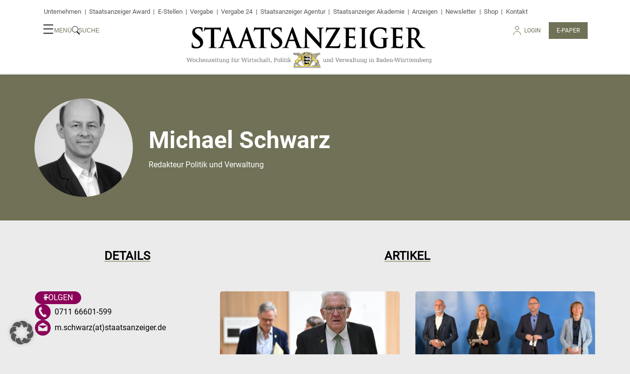

--- FILE ---
content_type: text/html; charset=UTF-8
request_url: https://www.staatsanzeiger.de/author/michael-schwarz/page/12/
body_size: 18839
content:
<!doctype html>
<html lang="de" prefix="og: http://ogp.me/ns# fb: http://ogp.me/ns/fb#">

<head>
  <meta charset="UTF-8" />
  <meta name="viewport" content="width=device-width, initial-scale=1" />
  <link rel="profile" href="https://gmpg.org/xfn/11" />
  <meta http-equiv="X-UA-Compatible" content="IE=edge">
  <link rel="apple-touch-icon" sizes="180x180" href="/apple-touch-icon.png">
  <link rel="icon" type="image/png" sizes="32x32" href="/favicon-32x32.png">
  <link rel="icon" type="image/png" sizes="16x16" href="/favicon-16x16.png">
  <link rel="mask-icon" href="/safari-pinned-tab.svg" color="#5bbad5">
  <meta name="msapplication-TileColor" content="#ffcc46">
  <meta name="theme-color" content="#ffffff">
  <meta name='robots' content='index, follow, max-image-preview:large, max-snippet:-1, max-video-preview:-1' />
	<style>img:is([sizes="auto" i], [sizes^="auto," i]) { contain-intrinsic-size: 3000px 1500px }</style>
	
	<!-- This site is optimized with the Yoast SEO plugin v26.8 - https://yoast.com/product/yoast-seo-wordpress/ -->
	<title>Michael Schwarz, Autor bei Staatsanzeiger BW | Seite 12 von 35</title>
	<link rel="canonical" href="https://www.staatsanzeiger.de/author/michael-schwarz/page/12/" />
	<link rel="prev" href="https://www.staatsanzeiger.de/author/michael-schwarz/page/11/" />
	<link rel="next" href="https://www.staatsanzeiger.de/author/michael-schwarz/page/13/" />
	<meta name="twitter:card" content="summary_large_image" />
	<meta name="twitter:title" content="Michael Schwarz, Autor bei Staatsanzeiger BW | Seite 12 von 35" />
	<meta name="twitter:image" content="https://secure.gravatar.com/avatar/753cd1aae69475678a615f595ce8ad15?s=500&d=mm&r=g" />
	<meta name="twitter:site" content="@sta_redaktion" />
	<script type="application/ld+json" class="yoast-schema-graph">{"@context":"https://schema.org","@graph":[{"@type":"ProfilePage","@id":"https://www.staatsanzeiger.de/author/michael-schwarz/","url":"https://www.staatsanzeiger.de/author/michael-schwarz/page/12/","name":"Michael Schwarz, Autor bei Staatsanzeiger BW | Seite 12 von 35","isPartOf":{"@id":"https://www.staatsanzeiger.de/#website"},"primaryImageOfPage":{"@id":"https://www.staatsanzeiger.de/author/michael-schwarz/page/12/#primaryimage"},"image":{"@id":"https://www.staatsanzeiger.de/author/michael-schwarz/page/12/#primaryimage"},"thumbnailUrl":"https://www.staatsanzeiger.de/wp-content/uploads/2025/04/regierungs-pressekonferenz-im-landtag-2-scaled.jpeg","breadcrumb":{"@id":"https://www.staatsanzeiger.de/author/michael-schwarz/page/12/#breadcrumb"},"inLanguage":"de","potentialAction":[{"@type":"ReadAction","target":["https://www.staatsanzeiger.de/author/michael-schwarz/page/12/"]}]},{"@type":"ImageObject","inLanguage":"de","@id":"https://www.staatsanzeiger.de/author/michael-schwarz/page/12/#primaryimage","url":"https://www.staatsanzeiger.de/wp-content/uploads/2025/04/regierungs-pressekonferenz-im-landtag-2-scaled.jpeg","contentUrl":"https://www.staatsanzeiger.de/wp-content/uploads/2025/04/regierungs-pressekonferenz-im-landtag-2-scaled.jpeg","width":2560,"height":1997,"caption":"Winfried Kretschmann hat am 21. März trotz eines Störgefühls für Lockerung der Schuldenbremse gestimmt. Im Landtag erinnert er jetzt daran, dass die Union, als sie im Bund noch in der Opposition war, zu solchen Zugeständnissen nicht bereit war."},{"@type":"BreadcrumbList","@id":"https://www.staatsanzeiger.de/author/michael-schwarz/page/12/#breadcrumb","itemListElement":[{"@type":"ListItem","position":1,"name":"Startseite","item":"https://www.staatsanzeiger.de/"},{"@type":"ListItem","position":2,"name":"Michael Schwarz"}]},{"@type":"WebSite","@id":"https://www.staatsanzeiger.de/#website","url":"https://www.staatsanzeiger.de/","name":"Staatsanzeiger BW","description":"Wochenzeitung für Wirtschaft, Politik und Verwaltung in Baden-Württemberg","publisher":{"@id":"https://www.staatsanzeiger.de/#organization"},"potentialAction":[{"@type":"SearchAction","target":{"@type":"EntryPoint","urlTemplate":"https://www.staatsanzeiger.de/?s={search_term_string}"},"query-input":{"@type":"PropertyValueSpecification","valueRequired":true,"valueName":"search_term_string"}}],"inLanguage":"de"},{"@type":"Organization","@id":"https://www.staatsanzeiger.de/#organization","name":"Staatsanzeiger für Baden-Württemberg GmbH & Co KG","url":"https://www.staatsanzeiger.de/","logo":{"@type":"ImageObject","inLanguage":"de","@id":"https://www.staatsanzeiger.de/#/schema/logo/image/","url":"https://www.staatsanzeiger.de/wp-content/uploads/2021/11/apple-touch-icon.png","contentUrl":"https://www.staatsanzeiger.de/wp-content/uploads/2021/11/apple-touch-icon.png","width":128,"height":128,"caption":"Staatsanzeiger für Baden-Württemberg GmbH & Co KG"},"image":{"@id":"https://www.staatsanzeiger.de/#/schema/logo/image/"},"sameAs":["https://www.facebook.com/staatsanzeiger","https://x.com/sta_redaktion","https://www.instagram.com/sta.redaktion/"]},{"@type":"Person","@id":"https://www.staatsanzeiger.de/#/schema/person/a7507914f28848db317e0d615b241647","name":"Michael Schwarz","image":{"@type":"ImageObject","inLanguage":"de","@id":"https://www.staatsanzeiger.de/#/schema/person/image/","url":"https://secure.gravatar.com/avatar/bb4be5a3cee31c53920eecb419d4686966ae53d3f2518aa4bd7b5bbe0db6e769?s=96&d=mm&r=g","contentUrl":"https://secure.gravatar.com/avatar/bb4be5a3cee31c53920eecb419d4686966ae53d3f2518aa4bd7b5bbe0db6e769?s=96&d=mm&r=g","caption":"Michael Schwarz"},"description":"Einst hatte es Michael Schwarz mit zehn Bürgermeistern zu tun, nun sind es elf Ministerinnen und Minister. Den Ministerpräsidenten nicht zu vergessen, dem er als landespolitischer Redakteur regelmäßig in die Augen schaut. Michael Schwarz studierte Französisch und Geschichte und arbeitete danach für die Kreiszeitung/Böblinger Bote. 2006 kam er zum Staatsanzeiger. In seiner Freizeit beradelt er ferne Länder und Kontinente. Auch beruflich zeigt er sich Neuem aufgeschlossen – etwa seinem zweiten Thema, der juristisch oft kniffligen öffentlichen Auftragsvergabe.","mainEntityOfPage":{"@id":"https://www.staatsanzeiger.de/author/michael-schwarz/"}}]}</script>
	<!-- / Yoast SEO plugin. -->


<link rel="alternate" type="application/rss+xml" title="Staatsanzeiger BW &raquo; Feed für Beiträge von Michael Schwarz" href="https://www.staatsanzeiger.de/author/michael-schwarz/feed/" />
<script type="text/javascript">
/* <![CDATA[ */
window._wpemojiSettings = {"baseUrl":"https:\/\/s.w.org\/images\/core\/emoji\/16.0.1\/72x72\/","ext":".png","svgUrl":"https:\/\/s.w.org\/images\/core\/emoji\/16.0.1\/svg\/","svgExt":".svg","source":{"concatemoji":"https:\/\/www.staatsanzeiger.de\/wp-includes\/js\/wp-emoji-release.min.js?ver=6.8.3"}};
/*! This file is auto-generated */
!function(s,n){var o,i,e;function c(e){try{var t={supportTests:e,timestamp:(new Date).valueOf()};sessionStorage.setItem(o,JSON.stringify(t))}catch(e){}}function p(e,t,n){e.clearRect(0,0,e.canvas.width,e.canvas.height),e.fillText(t,0,0);var t=new Uint32Array(e.getImageData(0,0,e.canvas.width,e.canvas.height).data),a=(e.clearRect(0,0,e.canvas.width,e.canvas.height),e.fillText(n,0,0),new Uint32Array(e.getImageData(0,0,e.canvas.width,e.canvas.height).data));return t.every(function(e,t){return e===a[t]})}function u(e,t){e.clearRect(0,0,e.canvas.width,e.canvas.height),e.fillText(t,0,0);for(var n=e.getImageData(16,16,1,1),a=0;a<n.data.length;a++)if(0!==n.data[a])return!1;return!0}function f(e,t,n,a){switch(t){case"flag":return n(e,"\ud83c\udff3\ufe0f\u200d\u26a7\ufe0f","\ud83c\udff3\ufe0f\u200b\u26a7\ufe0f")?!1:!n(e,"\ud83c\udde8\ud83c\uddf6","\ud83c\udde8\u200b\ud83c\uddf6")&&!n(e,"\ud83c\udff4\udb40\udc67\udb40\udc62\udb40\udc65\udb40\udc6e\udb40\udc67\udb40\udc7f","\ud83c\udff4\u200b\udb40\udc67\u200b\udb40\udc62\u200b\udb40\udc65\u200b\udb40\udc6e\u200b\udb40\udc67\u200b\udb40\udc7f");case"emoji":return!a(e,"\ud83e\udedf")}return!1}function g(e,t,n,a){var r="undefined"!=typeof WorkerGlobalScope&&self instanceof WorkerGlobalScope?new OffscreenCanvas(300,150):s.createElement("canvas"),o=r.getContext("2d",{willReadFrequently:!0}),i=(o.textBaseline="top",o.font="600 32px Arial",{});return e.forEach(function(e){i[e]=t(o,e,n,a)}),i}function t(e){var t=s.createElement("script");t.src=e,t.defer=!0,s.head.appendChild(t)}"undefined"!=typeof Promise&&(o="wpEmojiSettingsSupports",i=["flag","emoji"],n.supports={everything:!0,everythingExceptFlag:!0},e=new Promise(function(e){s.addEventListener("DOMContentLoaded",e,{once:!0})}),new Promise(function(t){var n=function(){try{var e=JSON.parse(sessionStorage.getItem(o));if("object"==typeof e&&"number"==typeof e.timestamp&&(new Date).valueOf()<e.timestamp+604800&&"object"==typeof e.supportTests)return e.supportTests}catch(e){}return null}();if(!n){if("undefined"!=typeof Worker&&"undefined"!=typeof OffscreenCanvas&&"undefined"!=typeof URL&&URL.createObjectURL&&"undefined"!=typeof Blob)try{var e="postMessage("+g.toString()+"("+[JSON.stringify(i),f.toString(),p.toString(),u.toString()].join(",")+"));",a=new Blob([e],{type:"text/javascript"}),r=new Worker(URL.createObjectURL(a),{name:"wpTestEmojiSupports"});return void(r.onmessage=function(e){c(n=e.data),r.terminate(),t(n)})}catch(e){}c(n=g(i,f,p,u))}t(n)}).then(function(e){for(var t in e)n.supports[t]=e[t],n.supports.everything=n.supports.everything&&n.supports[t],"flag"!==t&&(n.supports.everythingExceptFlag=n.supports.everythingExceptFlag&&n.supports[t]);n.supports.everythingExceptFlag=n.supports.everythingExceptFlag&&!n.supports.flag,n.DOMReady=!1,n.readyCallback=function(){n.DOMReady=!0}}).then(function(){return e}).then(function(){var e;n.supports.everything||(n.readyCallback(),(e=n.source||{}).concatemoji?t(e.concatemoji):e.wpemoji&&e.twemoji&&(t(e.twemoji),t(e.wpemoji)))}))}((window,document),window._wpemojiSettings);
/* ]]> */
</script>
<link rel='stylesheet' id='style-css-css' href='https://www.staatsanzeiger.de/wp-content/plugins/online-active-users//assets/css/style.css?ver=6.8.3' type='text/css' media='all' />
<style id='wp-emoji-styles-inline-css' type='text/css'>

	img.wp-smiley, img.emoji {
		display: inline !important;
		border: none !important;
		box-shadow: none !important;
		height: 1em !important;
		width: 1em !important;
		margin: 0 0.07em !important;
		vertical-align: -0.1em !important;
		background: none !important;
		padding: 0 !important;
	}
</style>
<link rel='stylesheet' id='wp-block-library-css' href='https://www.staatsanzeiger.de/wp-includes/css/dist/block-library/style.min.css?ver=6.8.3' type='text/css' media='all' />
<style id='classic-theme-styles-inline-css' type='text/css'>
/*! This file is auto-generated */
.wp-block-button__link{color:#fff;background-color:#32373c;border-radius:9999px;box-shadow:none;text-decoration:none;padding:calc(.667em + 2px) calc(1.333em + 2px);font-size:1.125em}.wp-block-file__button{background:#32373c;color:#fff;text-decoration:none}
</style>
<style id='easy-playlists-easy-playlists-embed-style-inline-css' type='text/css'>
:root{--accentFont:"Roboto regular",sans-serif;--font:"Playfair Display regular",serif;--headlineFont:"Roboto bold";--bodyFont:"Playfair Display regular";--accentFontBold:"Roboto bold"}.ep_easy_playlist__container .ep_easy_playlist__content-wrapper{aspect-ratio:16/9;display:flex;flex-flow:row nowrap;gap:.5em;position:relative}.ep_easy_playlist__container .ep_easy_playlist__headline{margin-bottom:.5em}.ep_easy_playlist__container .ep_easy_playlist__main{flex:1 1 75%}.ep_easy_playlist__container .ep_easy_playlist__active-item{cursor:pointer;height:100%;position:relative}.ep_easy_playlist__container .ep_easy_playlist__list{list-style:none;margin:0;padding:0}.ep_easy_playlist__container .ep_easy_playlist__active-item-figure{height:100%;margin:0}.ep_easy_playlist__container .ep_easy_playlist__active-item-cover{display:block;height:100%;-o-object-fit:cover;object-fit:cover;width:100%}.ep_easy_playlist__container .ep_easy_playlist__active-item-play-icon{align-items:center;background-color:#8b0258;border:2px solid #8b0258;border-radius:100px;cursor:pointer;display:flex;height:100px;justify-content:center;left:50%;position:absolute;top:50%;transform:translate3d(-50%,-50%,0);width:100px}.ep_easy_playlist__container .ep_easy_playlist__active-item-play-icon:before{background:url([data-uri]) 50% no-repeat;content:"";display:block;height:50px;width:50px}.ep_easy_playlist__container .ep_easy_playlist__aside{flex:1 1 25%;height:100%;overflow-y:scroll}.ep_easy_playlist__container .ep_easy_playlist__aside-list{display:flex;flex-flow:column;gap:.5em;height:100%;list-style:none;margin:0;padding:0}.ep_easy_playlist__container .ep_easy_playlist__aside-list-item{border:2px solid transparent;cursor:pointer;position:relative}.ep_easy_playlist__container .ep_easy_playlist__aside-list-item.is_active{border:2px solid #8b0258}.ep_easy_playlist__container .ep_easy_playlist__aside-cover-container{aspect-ratio:3/2;height:100%}.ep_easy_playlist__container .ep_easy_playlist__aside-cover{display:block;height:100%;-o-object-fit:cover;object-fit:cover;width:100%}.ep_easy_playlist__container .ep_easy_playlist__aside-cover-dummy{background-color:#b8b8b8}.ep_easy_playlist__container .ep_easy_playlist__aside-play-icon{align-items:center;background-color:#8b0258;border:2px solid #8b0258;border-radius:50px;cursor:pointer;display:flex;height:50px;justify-content:center;left:50%;position:absolute;top:50%;transform:translate3d(-50%,-50%,0);width:50px}.ep_easy_playlist__container .ep_easy_playlist__aside-play-icon:before{background:url([data-uri]) 50% no-repeat;content:"";display:block;height:50px;width:50px}.ep_easy_playlist__container .ep_easy_playlist__footer{border:1px solid #707156;border-top:none;padding:1em}.ep_easy_playlist__container .ep_easy_playlist__footer .ep_easy_playlist__footer-title{font-size:1.2em;margin:.5em 0}.ep_easy_playlist__container .ep_easy_playlist__footer .ep_easy_playlist__footer-description{font-family:Roboto regular,sans-serif;font-size:1em;line-height:1.2em;margin:0}.ep_easy_playlist__container .ep_easy_playlist__disclaimer{background:rgba(0,0,0,.75);bottom:0;left:0;position:absolute;right:0;top:0;z-index:10}.ep_easy_playlist__container .ep_easy_playlist__disclaimer.hidden{display:none}.ep_easy_playlist__container .ep_easy_playlist__disclaimer-content{color:#fff;padding:2em}.ep_easy_playlist__container .ep_easy_playlist__disclaimer-content .ep_easy_playlist__disclaimer-headline{color:#fff}.ep_easy_playlist__container .ep_easy_playlist__disclaimer-content a{color:#fff;text-decoration:underline}.ep_easy_playlist__container .ep_easy_playlist__disclaimer-content .ep-consent-button{background:#8b0258;border:none;border-radius:.25em;color:#fff;cursor:pointer;font-size:1em;padding:1em 2em}@media screen and (max-width:600px){.ep_easy_playlist__container .ep_easy_playlist__content-wrapper{aspect-ratio:1;flex-flow:column;height:auto}.ep_easy_playlist__container .ep_easy_playlist__aside-cover-container{overflow:hidden;width:100%}.ep_easy_playlist__container .ep_easy_playlist__aside{overflow:auto hidden}.ep_easy_playlist__container .ep_easy_playlist__aside-list{flex-flow:row nowrap}.ep_easy_playlist__container .ep_easy_playlist__aside-list-item{flex:1 0 120px}.ep_easy_playlist__container .ep_easy_playlist__aside-cover-dummy{aspect-ratio:auto;background-color:#b8b8b8}}

</style>
<style id='global-styles-inline-css' type='text/css'>
:root{--wp--preset--aspect-ratio--square: 1;--wp--preset--aspect-ratio--4-3: 4/3;--wp--preset--aspect-ratio--3-4: 3/4;--wp--preset--aspect-ratio--3-2: 3/2;--wp--preset--aspect-ratio--2-3: 2/3;--wp--preset--aspect-ratio--16-9: 16/9;--wp--preset--aspect-ratio--9-16: 9/16;--wp--preset--color--black: #000000;--wp--preset--color--cyan-bluish-gray: #abb8c3;--wp--preset--color--white: #ffffff;--wp--preset--color--pale-pink: #f78da7;--wp--preset--color--vivid-red: #cf2e2e;--wp--preset--color--luminous-vivid-orange: #ff6900;--wp--preset--color--luminous-vivid-amber: #fcb900;--wp--preset--color--light-green-cyan: #7bdcb5;--wp--preset--color--vivid-green-cyan: #00d084;--wp--preset--color--pale-cyan-blue: #8ed1fc;--wp--preset--color--vivid-cyan-blue: #0693e3;--wp--preset--color--vivid-purple: #9b51e0;--wp--preset--gradient--vivid-cyan-blue-to-vivid-purple: linear-gradient(135deg,rgba(6,147,227,1) 0%,rgb(155,81,224) 100%);--wp--preset--gradient--light-green-cyan-to-vivid-green-cyan: linear-gradient(135deg,rgb(122,220,180) 0%,rgb(0,208,130) 100%);--wp--preset--gradient--luminous-vivid-amber-to-luminous-vivid-orange: linear-gradient(135deg,rgba(252,185,0,1) 0%,rgba(255,105,0,1) 100%);--wp--preset--gradient--luminous-vivid-orange-to-vivid-red: linear-gradient(135deg,rgba(255,105,0,1) 0%,rgb(207,46,46) 100%);--wp--preset--gradient--very-light-gray-to-cyan-bluish-gray: linear-gradient(135deg,rgb(238,238,238) 0%,rgb(169,184,195) 100%);--wp--preset--gradient--cool-to-warm-spectrum: linear-gradient(135deg,rgb(74,234,220) 0%,rgb(151,120,209) 20%,rgb(207,42,186) 40%,rgb(238,44,130) 60%,rgb(251,105,98) 80%,rgb(254,248,76) 100%);--wp--preset--gradient--blush-light-purple: linear-gradient(135deg,rgb(255,206,236) 0%,rgb(152,150,240) 100%);--wp--preset--gradient--blush-bordeaux: linear-gradient(135deg,rgb(254,205,165) 0%,rgb(254,45,45) 50%,rgb(107,0,62) 100%);--wp--preset--gradient--luminous-dusk: linear-gradient(135deg,rgb(255,203,112) 0%,rgb(199,81,192) 50%,rgb(65,88,208) 100%);--wp--preset--gradient--pale-ocean: linear-gradient(135deg,rgb(255,245,203) 0%,rgb(182,227,212) 50%,rgb(51,167,181) 100%);--wp--preset--gradient--electric-grass: linear-gradient(135deg,rgb(202,248,128) 0%,rgb(113,206,126) 100%);--wp--preset--gradient--midnight: linear-gradient(135deg,rgb(2,3,129) 0%,rgb(40,116,252) 100%);--wp--preset--font-size--small: 13px;--wp--preset--font-size--medium: 20px;--wp--preset--font-size--large: 36px;--wp--preset--font-size--x-large: 42px;--wp--preset--spacing--20: 0.44rem;--wp--preset--spacing--30: 0.67rem;--wp--preset--spacing--40: 1rem;--wp--preset--spacing--50: 1.5rem;--wp--preset--spacing--60: 2.25rem;--wp--preset--spacing--70: 3.38rem;--wp--preset--spacing--80: 5.06rem;--wp--preset--shadow--natural: 6px 6px 9px rgba(0, 0, 0, 0.2);--wp--preset--shadow--deep: 12px 12px 50px rgba(0, 0, 0, 0.4);--wp--preset--shadow--sharp: 6px 6px 0px rgba(0, 0, 0, 0.2);--wp--preset--shadow--outlined: 6px 6px 0px -3px rgba(255, 255, 255, 1), 6px 6px rgba(0, 0, 0, 1);--wp--preset--shadow--crisp: 6px 6px 0px rgba(0, 0, 0, 1);}:where(.is-layout-flex){gap: 0.5em;}:where(.is-layout-grid){gap: 0.5em;}body .is-layout-flex{display: flex;}.is-layout-flex{flex-wrap: wrap;align-items: center;}.is-layout-flex > :is(*, div){margin: 0;}body .is-layout-grid{display: grid;}.is-layout-grid > :is(*, div){margin: 0;}:where(.wp-block-columns.is-layout-flex){gap: 2em;}:where(.wp-block-columns.is-layout-grid){gap: 2em;}:where(.wp-block-post-template.is-layout-flex){gap: 1.25em;}:where(.wp-block-post-template.is-layout-grid){gap: 1.25em;}.has-black-color{color: var(--wp--preset--color--black) !important;}.has-cyan-bluish-gray-color{color: var(--wp--preset--color--cyan-bluish-gray) !important;}.has-white-color{color: var(--wp--preset--color--white) !important;}.has-pale-pink-color{color: var(--wp--preset--color--pale-pink) !important;}.has-vivid-red-color{color: var(--wp--preset--color--vivid-red) !important;}.has-luminous-vivid-orange-color{color: var(--wp--preset--color--luminous-vivid-orange) !important;}.has-luminous-vivid-amber-color{color: var(--wp--preset--color--luminous-vivid-amber) !important;}.has-light-green-cyan-color{color: var(--wp--preset--color--light-green-cyan) !important;}.has-vivid-green-cyan-color{color: var(--wp--preset--color--vivid-green-cyan) !important;}.has-pale-cyan-blue-color{color: var(--wp--preset--color--pale-cyan-blue) !important;}.has-vivid-cyan-blue-color{color: var(--wp--preset--color--vivid-cyan-blue) !important;}.has-vivid-purple-color{color: var(--wp--preset--color--vivid-purple) !important;}.has-black-background-color{background-color: var(--wp--preset--color--black) !important;}.has-cyan-bluish-gray-background-color{background-color: var(--wp--preset--color--cyan-bluish-gray) !important;}.has-white-background-color{background-color: var(--wp--preset--color--white) !important;}.has-pale-pink-background-color{background-color: var(--wp--preset--color--pale-pink) !important;}.has-vivid-red-background-color{background-color: var(--wp--preset--color--vivid-red) !important;}.has-luminous-vivid-orange-background-color{background-color: var(--wp--preset--color--luminous-vivid-orange) !important;}.has-luminous-vivid-amber-background-color{background-color: var(--wp--preset--color--luminous-vivid-amber) !important;}.has-light-green-cyan-background-color{background-color: var(--wp--preset--color--light-green-cyan) !important;}.has-vivid-green-cyan-background-color{background-color: var(--wp--preset--color--vivid-green-cyan) !important;}.has-pale-cyan-blue-background-color{background-color: var(--wp--preset--color--pale-cyan-blue) !important;}.has-vivid-cyan-blue-background-color{background-color: var(--wp--preset--color--vivid-cyan-blue) !important;}.has-vivid-purple-background-color{background-color: var(--wp--preset--color--vivid-purple) !important;}.has-black-border-color{border-color: var(--wp--preset--color--black) !important;}.has-cyan-bluish-gray-border-color{border-color: var(--wp--preset--color--cyan-bluish-gray) !important;}.has-white-border-color{border-color: var(--wp--preset--color--white) !important;}.has-pale-pink-border-color{border-color: var(--wp--preset--color--pale-pink) !important;}.has-vivid-red-border-color{border-color: var(--wp--preset--color--vivid-red) !important;}.has-luminous-vivid-orange-border-color{border-color: var(--wp--preset--color--luminous-vivid-orange) !important;}.has-luminous-vivid-amber-border-color{border-color: var(--wp--preset--color--luminous-vivid-amber) !important;}.has-light-green-cyan-border-color{border-color: var(--wp--preset--color--light-green-cyan) !important;}.has-vivid-green-cyan-border-color{border-color: var(--wp--preset--color--vivid-green-cyan) !important;}.has-pale-cyan-blue-border-color{border-color: var(--wp--preset--color--pale-cyan-blue) !important;}.has-vivid-cyan-blue-border-color{border-color: var(--wp--preset--color--vivid-cyan-blue) !important;}.has-vivid-purple-border-color{border-color: var(--wp--preset--color--vivid-purple) !important;}.has-vivid-cyan-blue-to-vivid-purple-gradient-background{background: var(--wp--preset--gradient--vivid-cyan-blue-to-vivid-purple) !important;}.has-light-green-cyan-to-vivid-green-cyan-gradient-background{background: var(--wp--preset--gradient--light-green-cyan-to-vivid-green-cyan) !important;}.has-luminous-vivid-amber-to-luminous-vivid-orange-gradient-background{background: var(--wp--preset--gradient--luminous-vivid-amber-to-luminous-vivid-orange) !important;}.has-luminous-vivid-orange-to-vivid-red-gradient-background{background: var(--wp--preset--gradient--luminous-vivid-orange-to-vivid-red) !important;}.has-very-light-gray-to-cyan-bluish-gray-gradient-background{background: var(--wp--preset--gradient--very-light-gray-to-cyan-bluish-gray) !important;}.has-cool-to-warm-spectrum-gradient-background{background: var(--wp--preset--gradient--cool-to-warm-spectrum) !important;}.has-blush-light-purple-gradient-background{background: var(--wp--preset--gradient--blush-light-purple) !important;}.has-blush-bordeaux-gradient-background{background: var(--wp--preset--gradient--blush-bordeaux) !important;}.has-luminous-dusk-gradient-background{background: var(--wp--preset--gradient--luminous-dusk) !important;}.has-pale-ocean-gradient-background{background: var(--wp--preset--gradient--pale-ocean) !important;}.has-electric-grass-gradient-background{background: var(--wp--preset--gradient--electric-grass) !important;}.has-midnight-gradient-background{background: var(--wp--preset--gradient--midnight) !important;}.has-small-font-size{font-size: var(--wp--preset--font-size--small) !important;}.has-medium-font-size{font-size: var(--wp--preset--font-size--medium) !important;}.has-large-font-size{font-size: var(--wp--preset--font-size--large) !important;}.has-x-large-font-size{font-size: var(--wp--preset--font-size--x-large) !important;}
:where(.wp-block-post-template.is-layout-flex){gap: 1.25em;}:where(.wp-block-post-template.is-layout-grid){gap: 1.25em;}
:where(.wp-block-columns.is-layout-flex){gap: 2em;}:where(.wp-block-columns.is-layout-grid){gap: 2em;}
:root :where(.wp-block-pullquote){font-size: 1.5em;line-height: 1.6;}
</style>
<link rel='stylesheet' id='pb-accordion-blocks-style-css' href='https://www.staatsanzeiger.de/wp-content/plugins/accordion-blocks/build/index.css?ver=1.5.0' type='text/css' media='all' />
<link rel='stylesheet' id='wp_mailjet_form_builder_widget-widget-front-styles-css' href='https://www.staatsanzeiger.de/wp-content/plugins/mailjet-for-wordpress/src/widgetformbuilder/css/front-widget.css?ver=6.1.5' type='text/css' media='all' />
<link rel='stylesheet' id='borlabs-cookie-custom-css' href='https://www.staatsanzeiger.de/wp-content/cache/borlabs-cookie/1/borlabs-cookie-1-de.css?ver=3.3.23-116' type='text/css' media='all' />
<link rel='stylesheet' id='dashicons-css' href='https://www.staatsanzeiger.de/wp-includes/css/dashicons.min.css?ver=6.8.3' type='text/css' media='all' />
<link rel='stylesheet' id='photoswipe-css' href='https://www.staatsanzeiger.de/wp-content/themes/staatsanzeiger.de/css/vendor/photoswipe/photoswipe.css?ver=202504020717' type='text/css' media='all' />
<link rel='stylesheet' id='photoswipe-skin-css' href='https://www.staatsanzeiger.de/wp-content/themes/staatsanzeiger.de/css/vendor/photoswipe/default-skin/default-skin.css?ver=202504020717' type='text/css' media='all' />
<link rel='stylesheet' id='styles-css' href='https://www.staatsanzeiger.de/wp-content/themes/staatsanzeiger.de/css/styles.css?ver=202511011546' type='text/css' media='all' />
<script type="text/javascript" src="https://www.staatsanzeiger.de/wp-includes/js/jquery/jquery.min.js?ver=3.7.1" id="jquery-core-js"></script>
<script type="text/javascript" src="https://www.staatsanzeiger.de/wp-includes/js/jquery/jquery-migrate.min.js?ver=3.4.1" id="jquery-migrate-js"></script>
<script data-no-optimize="1" data-no-minify="1" data-cfasync="false" type="text/javascript" src="https://www.staatsanzeiger.de/wp-content/cache/borlabs-cookie/1/borlabs-cookie-config-de.json.js?ver=3.3.23-124" id="borlabs-cookie-config-js"></script>
<script data-no-optimize="1" data-no-minify="1" data-cfasync="false" type="text/javascript" src="https://www.staatsanzeiger.de/wp-content/plugins/borlabs-cookie/assets/javascript/borlabs-cookie-prioritize.min.js?ver=3.3.23" id="borlabs-cookie-prioritize-js"></script>
<script type="text/javascript" src="https://www.staatsanzeiger.de/wp-content/themes/staatsanzeiger.de/js/scripts.js?ver=202504020717" id="sta_script-js"></script>
<link rel="https://api.w.org/" href="https://www.staatsanzeiger.de/wp-json/" /><link rel="alternate" title="JSON" type="application/json" href="https://www.staatsanzeiger.de/wp-json/wp/v2/users/9" /><link rel="EditURI" type="application/rsd+xml" title="RSD" href="https://www.staatsanzeiger.de/xmlrpc.php?rsd" />

<script>
if('%%consentMode%%' === '1') {
    window.uetq = window.uetq || [];
    window.uetq.push('consent', 'default', {
        'ad_storage': 'denied'
    });

    (function(w,d,t,r,u)
    {
        var f,n,i;
        w[u]=w[u]||[],f=function()
        {
            var o={ti:"%%conversionId%%"};
            o.q=w[u],w[u]=new UET(o),w[u].push("pageLoad")
        },
        n=d.createElement(t),n.src=r,n.async=1,n.onload=n.onreadystatechange=function()
        {
            var s=this.readyState;
            s&&s!=="loaded"&&s!=="complete"||(f(),n.onload=n.onreadystatechange=null)
        },
        i=d.getElementsByTagName(t)[0],i.parentNode.insertBefore(n,i)
    })
    (window,document,"script","//bat.bing.com/bat.js","uetq");
}
</script><script data-no-optimize="1" data-no-minify="1" data-cfasync="false" data-borlabs-cookie-script-blocker-ignore>
    (function () {
        if ('0' === '1' && '1' === '1') {
            window['gtag_enable_tcf_support'] = true;
        }
        window.dataLayer = window.dataLayer || [];
        if (typeof window.gtag !== 'function') {
            window.gtag = function () {
                window.dataLayer.push(arguments);
            };
        }
        gtag('set', 'developer_id.dYjRjMm', true);
        if ('1' === '1') {
            let getCookieValue = function (name) {
                return document.cookie.match('(^|;)\\s*' + name + '\\s*=\\s*([^;]+)')?.pop() || '';
            };
            const gtmRegionsData = '{{ google-tag-manager-cm-regional-defaults }}';
            let gtmRegions = [];
            if (gtmRegionsData !== '\{\{ google-tag-manager-cm-regional-defaults \}\}') {
                gtmRegions = JSON.parse(gtmRegionsData);
            }
            let defaultRegion = null;
            for (let gtmRegionIndex in gtmRegions) {
                let gtmRegion = gtmRegions[gtmRegionIndex];
                if (gtmRegion['google-tag-manager-cm-region'] === '') {
                    defaultRegion = gtmRegion;
                } else {
                    gtag('consent', 'default', {
                        'ad_storage': gtmRegion['google-tag-manager-cm-default-ad-storage'],
                        'ad_user_data': gtmRegion['google-tag-manager-cm-default-ad-user-data'],
                        'ad_personalization': gtmRegion['google-tag-manager-cm-default-ad-personalization'],
                        'analytics_storage': gtmRegion['google-tag-manager-cm-default-analytics-storage'],
                        'functionality_storage': gtmRegion['google-tag-manager-cm-default-functionality-storage'],
                        'personalization_storage': gtmRegion['google-tag-manager-cm-default-personalization-storage'],
                        'security_storage': gtmRegion['google-tag-manager-cm-default-security-storage'],
                        'region': gtmRegion['google-tag-manager-cm-region'].toUpperCase().split(','),
						'wait_for_update': 500,
                    });
                }
            }
            let cookieValue = getCookieValue('borlabs-cookie-gcs');
            let consentsFromCookie = {};
            if (cookieValue !== '') {
                consentsFromCookie = JSON.parse(decodeURIComponent(cookieValue));
            }
            let defaultValues = {
                'ad_storage': defaultRegion === null ? 'denied' : defaultRegion['google-tag-manager-cm-default-ad-storage'],
                'ad_user_data': defaultRegion === null ? 'denied' : defaultRegion['google-tag-manager-cm-default-ad-user-data'],
                'ad_personalization': defaultRegion === null ? 'denied' : defaultRegion['google-tag-manager-cm-default-ad-personalization'],
                'analytics_storage': defaultRegion === null ? 'denied' : defaultRegion['google-tag-manager-cm-default-analytics-storage'],
                'functionality_storage': defaultRegion === null ? 'denied' : defaultRegion['google-tag-manager-cm-default-functionality-storage'],
                'personalization_storage': defaultRegion === null ? 'denied' : defaultRegion['google-tag-manager-cm-default-personalization-storage'],
                'security_storage': defaultRegion === null ? 'denied' : defaultRegion['google-tag-manager-cm-default-security-storage'],
                'wait_for_update': 500,
            };
            gtag('consent', 'default', {...defaultValues, ...consentsFromCookie});
            gtag('set', 'ads_data_redaction', true);
        }

        if ('0' === '1') {
            let url = new URL(window.location.href);

            if ((url.searchParams.has('gtm_debug') && url.searchParams.get('gtm_debug') !== '') || document.cookie.indexOf('__TAG_ASSISTANT=') !== -1 || document.documentElement.hasAttribute('data-tag-assistant-present')) {
                /* GTM block start */
                (function(w,d,s,l,i){w[l]=w[l]||[];w[l].push({'gtm.start':
                        new Date().getTime(),event:'gtm.js'});var f=d.getElementsByTagName(s)[0],
                    j=d.createElement(s),dl=l!='dataLayer'?'&l='+l:'';j.async=true;j.src=
                    'https://www.googletagmanager.com/gtm.js?id='+i+dl;f.parentNode.insertBefore(j,f);
                })(window,document,'script','dataLayer','GTM-WJ42T5B');
                /* GTM block end */
            } else {
                /* GTM block start */
                (function(w,d,s,l,i){w[l]=w[l]||[];w[l].push({'gtm.start':
                        new Date().getTime(),event:'gtm.js'});var f=d.getElementsByTagName(s)[0],
                    j=d.createElement(s),dl=l!='dataLayer'?'&l='+l:'';j.async=true;j.src=
                    'https://www.staatsanzeiger.de/wp-content/uploads/borlabs-cookie/' + i + '.js?ver=not-set-yet';f.parentNode.insertBefore(j,f);
                })(window,document,'script','dataLayer','GTM-WJ42T5B');
                /* GTM block end */
            }
        }


        let borlabsCookieConsentChangeHandler = function () {
            window.dataLayer = window.dataLayer || [];
            if (typeof window.gtag !== 'function') {
                window.gtag = function() {
                    window.dataLayer.push(arguments);
                };
            }

            let consents = BorlabsCookie.Cookie.getPluginCookie().consents;

            if ('1' === '1') {
                let gtmConsents = {};
                let customConsents = {};

				let services = BorlabsCookie.Services._services;

				for (let service in services) {
					if (service !== 'borlabs-cookie') {
						customConsents['borlabs_cookie_' + service.replaceAll('-', '_')] = BorlabsCookie.Consents.hasConsent(service) ? 'granted' : 'denied';
					}
				}

                if ('0' === '1') {
                    gtmConsents = {
                        'analytics_storage': BorlabsCookie.Consents.hasConsentForServiceGroup('statistics') === true ? 'granted' : 'denied',
                        'functionality_storage': BorlabsCookie.Consents.hasConsentForServiceGroup('statistics') === true ? 'granted' : 'denied',
                        'personalization_storage': BorlabsCookie.Consents.hasConsentForServiceGroup('statistics') === true ? 'granted' : 'denied',
                        'security_storage': BorlabsCookie.Consents.hasConsentForServiceGroup('statistics') === true ? 'granted' : 'denied',
                    };
                } else {
                    gtmConsents = {
                        'ad_storage': BorlabsCookie.Consents.hasConsentForServiceGroup('statistics') === true ? 'granted' : 'denied',
                        'ad_user_data': BorlabsCookie.Consents.hasConsentForServiceGroup('statistics') === true ? 'granted' : 'denied',
                        'ad_personalization': BorlabsCookie.Consents.hasConsentForServiceGroup('statistics') === true ? 'granted' : 'denied',
                        'analytics_storage': BorlabsCookie.Consents.hasConsentForServiceGroup('statistics') === true ? 'granted' : 'denied',
                        'functionality_storage': BorlabsCookie.Consents.hasConsentForServiceGroup('statistics') === true ? 'granted' : 'denied',
                        'personalization_storage': BorlabsCookie.Consents.hasConsentForServiceGroup('statistics') === true ? 'granted' : 'denied',
                        'security_storage': BorlabsCookie.Consents.hasConsentForServiceGroup('statistics') === true ? 'granted' : 'denied',
                    };
                }
                BorlabsCookie.CookieLibrary.setCookie(
                    'borlabs-cookie-gcs',
                    JSON.stringify(gtmConsents),
                    BorlabsCookie.Settings.automaticCookieDomainAndPath.value ? '' : BorlabsCookie.Settings.cookieDomain.value,
                    BorlabsCookie.Settings.cookiePath.value,
                    BorlabsCookie.Cookie.getPluginCookie().expires,
                    BorlabsCookie.Settings.cookieSecure.value,
                    BorlabsCookie.Settings.cookieSameSite.value
                );
                gtag('consent', 'update', {...gtmConsents, ...customConsents});
            }


            for (let serviceGroup in consents) {
                for (let service of consents[serviceGroup]) {
                    if (!window.BorlabsCookieGtmPackageSentEvents.includes(service) && service !== 'borlabs-cookie') {
                        window.dataLayer.push({
                            event: 'borlabs-cookie-opt-in-' + service,
                        });
                        window.BorlabsCookieGtmPackageSentEvents.push(service);
                    }
                }
            }
            let afterConsentsEvent = document.createEvent('Event');
            afterConsentsEvent.initEvent('borlabs-cookie-google-tag-manager-after-consents', true, true);
            document.dispatchEvent(afterConsentsEvent);
        };
        window.BorlabsCookieGtmPackageSentEvents = [];
        document.addEventListener('borlabs-cookie-consent-saved', borlabsCookieConsentChangeHandler);
        document.addEventListener('borlabs-cookie-handle-unblock', borlabsCookieConsentChangeHandler);
    })();
</script><link rel="icon" href="https://www.staatsanzeiger.de/wp-content/uploads/2021/08/cropped-favicon-32x32.png" sizes="32x32" />
<link rel="icon" href="https://www.staatsanzeiger.de/wp-content/uploads/2021/08/cropped-favicon-192x192.png" sizes="192x192" />
<link rel="apple-touch-icon" href="https://www.staatsanzeiger.de/wp-content/uploads/2021/08/cropped-favicon-180x180.png" />
<meta name="msapplication-TileImage" content="https://www.staatsanzeiger.de/wp-content/uploads/2021/08/cropped-favicon-270x270.png" />

    <!-- START - Open Graph and Twitter Card Tags 3.3.9 -->
     <!-- Facebook Open Graph -->
      <meta property="og:locale" content="de_DE"/>
      <meta property="og:site_name" content="Staatsanzeiger BW"/>
      <meta property="og:title" content="Michael Schwarz, Autor bei Staatsanzeiger BW | Seite 12 von 35"/>
      <meta property="og:url" content="https://www.staatsanzeiger.de/author/michael-schwarz/page/12/"/>
      <meta property="og:type" content="article"/>
      <meta property="og:description" content="Wochenzeitung für Wirtschaft, Politik und Verwaltung in Baden-Württemberg"/>
      <meta property="og:image" content="https://www.staatsanzeiger.de/wp-content/uploads/2024/04/Staatsanzeiger-Facebook-Standard.jpg"/>
      <meta property="og:image:url" content="https://www.staatsanzeiger.de/wp-content/uploads/2024/04/Staatsanzeiger-Facebook-Standard.jpg"/>
      <meta property="og:image:secure_url" content="https://www.staatsanzeiger.de/wp-content/uploads/2024/04/Staatsanzeiger-Facebook-Standard.jpg"/>
      <meta property="article:publisher" content="https://www.facebook.com/staatsanzeiger/"/>
     <!-- Google+ / Schema.org -->
     <!-- Twitter Cards -->
     <!-- SEO -->
     <!-- Misc. tags -->
     <!-- is_author | yoast_seo -->
    <!-- END - Open Graph and Twitter Card Tags 3.3.9 -->
        
    
  <!--[if IE 11]>
    <script src="/wp-content/themes/staatsanzeiger.de/js/ie/swiper.min.js"></script>
    <link rel="stylesheet" href="/wp-content/themes/staatsanzeiger.de/css/ie/swiper.min.css"/>
    <![endif]-->

  <script>
    window.dataLayer = window.dataLayer || [];

    function gtag() {
      dataLayer.push(arguments);
    }
    gtag('js', new Date());
    gtag('config', 'G-9T8LLTT8XL');
  </script>
  
</head>


<body class="archive paged author author-michael-schwarz author-9 paged-12 author-paged-12 wp-theme-staatsanzeigerde">
  
<header class="header">
    <div class="header__inner">
        <div class="header__meta-nav"><ul id="menu-meta-navigation" class="menu"><li id="menu-item-13290" class="menu-item menu-item-type-custom menu-item-object-custom menu-item-13290"><a target="_blank" href="https://unternehmen.staatsanzeiger.de">Unternehmen</a></li>
<li id="menu-item-12568" class="menu-item menu-item-type-custom menu-item-object-custom menu-item-12568"><a target="_blank" href="https://award.staatsanzeiger.de/">Staatsanzeiger Award</a></li>
<li id="menu-item-4217" class="menu-item menu-item-type-custom menu-item-object-custom menu-item-4217"><a href="https://www.estellen.de/">E-Stellen</a></li>
<li id="menu-item-13291" class="menu-item menu-item-type-custom menu-item-object-custom menu-item-13291"><a href="https://ausschreibungen.staatsanzeiger.de/">Vergabe</a></li>
<li id="menu-item-13293" class="menu-item menu-item-type-custom menu-item-object-custom menu-item-13293"><a href="https://www.vergabe24.de/">Vergabe 24</a></li>
<li id="menu-item-4212" class="menu-item menu-item-type-custom menu-item-object-custom menu-item-4212"><a href="https://agentur.staatsanzeiger.de/">Staatsanzeiger Agentur</a></li>
<li id="menu-item-4213" class="menu-item menu-item-type-custom menu-item-object-custom menu-item-4213"><a href="https://akademie.staatsanzeiger.de/">Staatsanzeiger Akademie</a></li>
<li id="menu-item-110" class="menu-item menu-item-type-custom menu-item-object-custom menu-item-110"><a href="https://anzeigen.staatsanzeiger.de/">Anzeigen</a></li>
<li id="menu-item-17300" class="menu-item menu-item-type-custom menu-item-object-custom menu-item-17300"><a href="https://content.staatsanzeiger.de/newsletter/?_gl=1*1ckjhi2*_ga*MTk1ODkxNzIyNi4xNjIzMTUyNjg5*_ga_9T8LLTT8XL*MTY1MTA1NzA5MC4zMjcuMS4xNjUxMDU4MzE5LjA.">Newsletter</a></li>
<li id="menu-item-111" class="menu-item menu-item-type-custom menu-item-object-custom menu-item-111"><a href="https://abo.staatsanzeiger.de/">Shop</a></li>
<li id="menu-item-33934" class="menu-item menu-item-type-custom menu-item-object-custom menu-item-33934"><a href="https://www.staatsanzeiger.de/redaktion/">Kontakt</a></li>
</ul></div>        <div class="header__top">
            <button class="header__burger-menu-toggle" data-element="header-toggle" data-target="header-burger-menu">
                <span class="header__burger-menu-toggle-middle-dash">☰</span>
                <span class="header__toggle-caption">Menü</span>
            </button>
            <button class="header__search-toggle" data-element="header-toggle" data-target="header-search">
                <span class="header__search-icon">
                    <span></span>
                </span>
                <span class="header__toggle-caption">Suche</span>
            </button>
            <a class="header__logo-link" href="/">
                <img src="/wp-content/themes/staatsanzeiger.de/assets/sta-logo.png" />
            </a>
            <div class="header__top--right">
                <a href="/login/" class="header__button header__button--naked header__button--account"><span class="header__account-avatar"></span>Login</a>                <a href="https://epaper.staatsanzeiger.de/" class="header__button header__button--primary" target="_blank" rel="nofollow noreferrer noopener">E-Paper</a>            </div>
        </div>
    </div>
        </div>
    </header>

<div id="header-burger-menu" class="header__layer header__layer--burger-menu hidden">
    <button class="header__layer-close-x">&times;</button>
    <div class="header__layer-inner">
        <div class="header__burger-content">
            <div id="header__categories-nav" class="header__categories-nav"><ul id="menu-kategorien" class="menu"><li id="menu-item-132" class="menu-item menu-item-type-post_type menu-item-object-page menu-item-home menu-item-132"><a href="https://www.staatsanzeiger.de/">Startseite</a></li>
<li id="menu-item-12644" class="menu-item menu-item-type-taxonomy menu-item-object-category menu-item-12644"><a href="https://www.staatsanzeiger.de/nachrichten/politik-und-verwaltung/">Politik und Verwaltung</a></li>
<li id="menu-item-13654" class="menu-item menu-item-type-taxonomy menu-item-object-category menu-item-13654"><a href="https://www.staatsanzeiger.de/nachrichten/kreis-und-kommune/">Kreis und Kommune</a></li>
<li id="menu-item-5366" class="menu-item menu-item-type-taxonomy menu-item-object-category menu-item-5366"><a href="https://www.staatsanzeiger.de/nachrichten/wirtschaft/">Wirtschaft</a></li>
<li id="menu-item-13653" class="menu-item menu-item-type-taxonomy menu-item-object-category menu-item-13653"><a href="https://www.staatsanzeiger.de/nachrichten/ausschreibung-und-vergabe/">Ausschreibung und Vergabe</a></li>
<li id="menu-item-14681" class="menu-item menu-item-type-taxonomy menu-item-object-category menu-item-14681"><a href="https://www.staatsanzeiger.de/beruf-und-karriere/">Beruf und Karriere</a></li>
<li id="menu-item-12474" class="menu-item menu-item-type-taxonomy menu-item-object-category menu-item-12474"><a href="https://www.staatsanzeiger.de/landesgeschichte/">Landesgeschichte</a></li>
<li id="menu-item-8659" class="menu-item menu-item-type-taxonomy menu-item-object-category menu-item-8659"><a href="https://www.staatsanzeiger.de/debatten-im-landtag/">Debatten im Landtag</a></li>
<li id="menu-item-35286" class="menu-item menu-item-type-taxonomy menu-item-object-category menu-item-has-children menu-item-35286"><a href="https://www.staatsanzeiger.de/kommunales-wahlen/">Kommunales &amp; Wahlen</a>
<ul class="sub-menu">
	<li id="menu-item-17010" class="menu-item menu-item-type-post_type menu-item-object-page menu-item-17010"><a href="https://www.staatsanzeiger.de/gemeinden/">Kommunen auf einen Blick</a></li>
	<li id="menu-item-4122" class="menu-item menu-item-type-post_type menu-item-object-page menu-item-4122"><a href="https://www.staatsanzeiger.de/wahlen/">Bürgermeisterwahlen</a></li>
	<li id="menu-item-4123" class="menu-item menu-item-type-post_type menu-item-object-page menu-item-4123"><a href="https://www.staatsanzeiger.de/landkreise/">Stadt- und Landkreise auf einen Blick</a></li>
	<li id="menu-item-20258" class="menu-item menu-item-type-post_type menu-item-object-page menu-item-20258"><a href="https://www.staatsanzeiger.de/landraete/">Landräte</a></li>
</ul>
</li>
<li id="menu-item-12573" class="menu-item menu-item-type-custom menu-item-object-custom menu-item-12573"><a href="https://www.staatsanzeiger.de/journale/">Journale</a></li>
<li id="menu-item-31986" class="menu-item menu-item-type-post_type menu-item-object-page menu-item-31986"><a href="https://www.staatsanzeiger.de/neues-aus-der-gesetzgebung/">Gesetzblatt für Baden-Württemberg</a></li>
<li id="menu-item-22811" class="menu-item menu-item-type-taxonomy menu-item-object-category menu-item-has-children menu-item-22811"><a href="https://www.staatsanzeiger.de/dossiers/">Serien &#038; Dossiers</a>
<ul class="sub-menu">
	<li id="menu-item-26442" class="menu-item menu-item-type-taxonomy menu-item-object-category menu-item-26442"><a href="https://www.staatsanzeiger.de/nachrichten/politik-und-verwaltung/sommerinterviews/">Sommerinterviews mit den Fraktionschefs</a></li>
	<li id="menu-item-22812" class="menu-item menu-item-type-taxonomy menu-item-object-category menu-item-22812"><a href="https://www.staatsanzeiger.de/nachrichten/kreis-und-kommune/staatsanzeiger-award/">Staatsanzeiger Award</a></li>
	<li id="menu-item-14680" class="menu-item menu-item-type-taxonomy menu-item-object-category menu-item-14680"><a href="https://www.staatsanzeiger.de/beruf-und-karriere/berufe-im-oeffentlichen-dienst/">Berufe im öffentlichen Dienst</a></li>
	<li id="menu-item-22810" class="menu-item menu-item-type-taxonomy menu-item-object-category menu-item-22810"><a href="https://www.staatsanzeiger.de/dossiers/woelfe-in-baden-wuerttemberg/">Wölfe in Baden-Württemberg</a></li>
	<li id="menu-item-21648" class="menu-item menu-item-type-taxonomy menu-item-object-category menu-item-21648"><a href="https://www.staatsanzeiger.de/nachrichten/untersuchungsausschuss-polizeiaffaere/">Untersuchungsausschuss Polizeiaffäre</a></li>
	<li id="menu-item-4928" class="menu-item menu-item-type-taxonomy menu-item-object-category menu-item-4928"><a href="https://www.staatsanzeiger.de/nachrichten/landtagswahl/">Landtagswahlen</a></li>
</ul>
</li>
<li id="menu-item-4481" class="menu-item menu-item-type-taxonomy menu-item-object-category menu-item-has-children menu-item-4481"><a href="https://www.staatsanzeiger.de/hochschulen/">Aus den Verwaltungshochschulen</a>
<ul class="sub-menu">
	<li id="menu-item-4152" class="menu-item menu-item-type-taxonomy menu-item-object-category menu-item-4152"><a href="https://www.staatsanzeiger.de/hochschulen/bachelorarbeiten/">Bachelorarbeiten aus den Verwaltungshochschulen</a></li>
	<li id="menu-item-21564" class="menu-item menu-item-type-taxonomy menu-item-object-category menu-item-21564"><a href="https://www.staatsanzeiger.de/hochschulen/artikel-hs/">Artikel aus den Verwaltungshochschulen</a></li>
	<li id="menu-item-16268" class="menu-item menu-item-type-taxonomy menu-item-object-category menu-item-16268"><a href="https://www.staatsanzeiger.de/hochschulen/absolventen/">Die besten Absolventen</a></li>
</ul>
</li>
<li id="menu-item-4115" class="menu-item menu-item-type-post_type menu-item-object-page menu-item-4115"><a href="https://www.staatsanzeiger.de/umfragen/">Umfragen</a></li>
<li id="menu-item-577" class="menu-item menu-item-type-post_type menu-item-object-page menu-item-577"><a href="https://www.staatsanzeiger.de/redaktion/">Kontakt zur Redaktion</a></li>
<li id="menu-item-23212" class="menu-item menu-item-type-post_type menu-item-object-page menu-item-23212"><a href="https://www.staatsanzeiger.de/netiquette/">Netiquette</a></li>
<li id="menu-item-63430" class="menu-item menu-item-type-custom menu-item-object-custom menu-item-63430"><a href="https://award.staatsanzeiger.de/">Staatsanzeiger Award</a></li>
</ul></div><div class="header__burger-meta-nav"><ul id="menu-meta-navigation-1" class="menu"><li class="menu-item menu-item-type-custom menu-item-object-custom menu-item-13290"><a target="_blank" href="https://unternehmen.staatsanzeiger.de">Unternehmen</a></li>
<li class="menu-item menu-item-type-custom menu-item-object-custom menu-item-12568"><a target="_blank" href="https://award.staatsanzeiger.de/">Staatsanzeiger Award</a></li>
<li class="menu-item menu-item-type-custom menu-item-object-custom menu-item-4217"><a href="https://www.estellen.de/">E-Stellen</a></li>
<li class="menu-item menu-item-type-custom menu-item-object-custom menu-item-13291"><a href="https://ausschreibungen.staatsanzeiger.de/">Vergabe</a></li>
<li class="menu-item menu-item-type-custom menu-item-object-custom menu-item-13293"><a href="https://www.vergabe24.de/">Vergabe 24</a></li>
<li class="menu-item menu-item-type-custom menu-item-object-custom menu-item-4212"><a href="https://agentur.staatsanzeiger.de/">Staatsanzeiger Agentur</a></li>
<li class="menu-item menu-item-type-custom menu-item-object-custom menu-item-4213"><a href="https://akademie.staatsanzeiger.de/">Staatsanzeiger Akademie</a></li>
<li class="menu-item menu-item-type-custom menu-item-object-custom menu-item-110"><a href="https://anzeigen.staatsanzeiger.de/">Anzeigen</a></li>
<li class="menu-item menu-item-type-custom menu-item-object-custom menu-item-17300"><a href="https://content.staatsanzeiger.de/newsletter/?_gl=1*1ckjhi2*_ga*MTk1ODkxNzIyNi4xNjIzMTUyNjg5*_ga_9T8LLTT8XL*MTY1MTA1NzA5MC4zMjcuMS4xNjUxMDU4MzE5LjA.">Newsletter</a></li>
<li class="menu-item menu-item-type-custom menu-item-object-custom menu-item-111"><a href="https://abo.staatsanzeiger.de/">Shop</a></li>
<li class="menu-item menu-item-type-custom menu-item-object-custom menu-item-33934"><a href="https://www.staatsanzeiger.de/redaktion/">Kontakt</a></li>
</ul></div>            <ul class="header__burger-account-buttons">
                <li>
                            <a href="https://epaper.staatsanzeiger.de/" target="_blank" rel="nofollow noreferrer noopener">E-Paper</a>
                        </li>                <li>
                    <a href="/login/" class="header__button header__button--naked header__button--account"><span class="header__account-avatar"></span>Login</a>                </li>
            </ul>
            <div id="header__social-icons" class="social-icons"><ul id="menu-social-links" class="menu"><li id="menu-item-343" class="menu-item menu-item-type-custom menu-item-object-custom menu-item-343"><a target="_blank" href="https://www.facebook.com/staatsanzeiger">Facebook</a></li>
<li id="menu-item-344" class="menu-item menu-item-type-custom menu-item-object-custom menu-item-344"><a target="_blank" href="https://www.twitter.com/staatsanzeiger">Twitter</a></li>
<li id="menu-item-345" class="menu-item menu-item-type-custom menu-item-object-custom menu-item-345"><a target="_blank" href="https://www.instagram.com/staatsanzeiger_bw">Instagram</a></li>
<li id="menu-item-346" class="menu-item menu-item-type-custom menu-item-object-custom menu-item-346"><a target="_blank" href="https://www.youtube.com/user/staatsanzeiger">YouTube</a></li>
<li id="menu-item-360" class="menu-item menu-item-type-custom menu-item-object-custom menu-item-360"><a href="https://www.xing.com/company/staatsanzeiger">Xing</a></li>
<li id="menu-item-361" class="menu-item menu-item-type-custom menu-item-object-custom menu-item-361"><a href="https://www.linkedin.com/company/staatsanzeiger">LinkedIn</a></li>
<li id="menu-item-362" class="menu-item menu-item-type-custom menu-item-object-custom menu-item-362"><a href="https://www.kununu.com/de/staatsanzeiger">Kununu</a></li>
</ul></div>        </div>
    </div>
</div>

<div id="header-search" class="header__layer header__layer--search hidden">
    <button class="header__layer-close-x">&times;</button>
    <div class="header__layer-inner">
        

<div class="form-wrapper">
    <form method="GET" action="https://www.staatsanzeiger.de/" class="form form--inline">
        <div class="text-input__container">
            <input class="text-input__field" type="text" required placeholder="Suchbegriff eingeben" value="" name="s" />
        </div>
        <div class="form__inline-buttons">
            <button class="button button--submit">Suchen</button>
        </div>
    </form>
</div>    </div>
</div>

  <div class="site">
<section class="intro intro--left">
    <div class="wrapper">
        <span class="intro__image intro__image--person"><img src="https://www.staatsanzeiger.de/wp-content/uploads/2021/11/Michael-Schwarz_SW-300x300.jpg" class="rounded" /></span><span class="intro__text">
    
    <h1 class="intro__headline">Michael Schwarz</h1><h2 class="intro__subline">Redakteur Politik und Verwaltung</h2></span>    </div>
</section>
<main class="wrapper">


    <div class="author-profile">
        <section class="author-details">
            <h2 class="headline--marker">Details</h2>
            <div class="contact-container">
                <div class="follow-container">
                    <button data-author="9" class="follow-author-button ">
                        <span class="follow-author-button__caption">
                            <span class="following-status">
                                folgen                            </span>
                        </span>
                    </button>
                </div>
                <span class="author-box__info author-box__info--phone"><span>0711 66601-599</span></span>                <span class="author-box__info author-box__info--email"><span>m.schwarz(at)staatsanzeiger.de</span></span>                <div class="author-details__text">Einst hatte es Michael Schwarz mit zehn Bürgermeistern zu tun, nun sind es elf Ministerinnen und Minister. Den Ministerpräsidenten nicht zu vergessen, dem er als landespolitischer Redakteur regelmäßig in die Augen schaut. Michael Schwarz studierte Französisch und Geschichte und arbeitete danach für die Kreiszeitung/Böblinger Bote. 2006 kam er zum Staatsanzeiger. In seiner Freizeit beradelt er ferne Länder und Kontinente. Auch beruflich zeigt er sich Neuem aufgeschlossen – etwa seinem zweiten Thema, der juristisch oft kniffligen öffentlichen Auftragsvergabe.</div>            </div>
        </section>

        <section class="author-archive">
            <h2 class="headline--marker">Artikel</h2>            <ul class="post-teaser-list">
<li class="list-item">
    <a href="https://www.staatsanzeiger.de/debatten-im-landtag/kretschmann-verteidigt-sein-ja-zur-schuldenbremse/">
        <div class="post-teaser post-teaser--shadow">
            <figure class="post-teaser__figure">
                <img width="900" height="600" src="https://www.staatsanzeiger.de/wp-content/uploads/2025/04/regierungs-pressekonferenz-im-landtag-2-900x600.jpeg" class="post-teaser__image wp-post-image" alt="" srcset="https://www.staatsanzeiger.de/wp-content/uploads/2025/04/regierungs-pressekonferenz-im-landtag-2-2100x1400.jpeg 2100w, https://www.staatsanzeiger.de/wp-content/uploads/2025/04/regierungs-pressekonferenz-im-landtag-2-1500x1000.jpeg 1500w, https://www.staatsanzeiger.de/wp-content/uploads/2025/04/regierungs-pressekonferenz-im-landtag-2-900x600.jpeg 900w" sizes="300px" decoding="async" fetchpriority="high" />                <span class="post-teaser__image-credit">Bernd Weißbrod</span>                            </figure>
            <div class="post-teaser__text">
                                <h3 class="post-teaser__headline">Kretschmann verteidigt sein Ja zur Schuldenbremse</h3>
                <p class="post-teaser__excerpt">In den beiden ersten Landtagsdebatten ging es im Grunde genommen um dasselbe Thema: die Lockerung der Schuldenbremse und wie das Land damit umgeht.</p>
                <div class="post-teaser__meta">
                    <div class="post-teaser__meta--align">
                                                <span class="post-teaser__date">April 2025</span>                        <span class="post-teaser__button">Mehr lesen</span>
                    </div>
                </div>
            </div>
        </div>
    </a>
</li>
<li class="list-item">
    <a href="https://www.staatsanzeiger.de/nachrichten/politik-und-verwaltung/ein-tarifergebnis-mit-dem-fast-alle-gut-leben-koennen/">
        <div class="post-teaser post-teaser--shadow">
            <figure class="post-teaser__figure">
                <img width="900" height="600" src="https://www.staatsanzeiger.de/wp-content/uploads/2025/04/tarifverhandlungen-offentlicher-dienst-3-900x600.jpeg" class="post-teaser__image wp-post-image" alt="" srcset="https://www.staatsanzeiger.de/wp-content/uploads/2025/04/tarifverhandlungen-offentlicher-dienst-3-2100x1400.jpeg 2100w, https://www.staatsanzeiger.de/wp-content/uploads/2025/04/tarifverhandlungen-offentlicher-dienst-3-900x600.jpeg 900w, https://www.staatsanzeiger.de/wp-content/uploads/2025/04/tarifverhandlungen-offentlicher-dienst-3-2048x1365.jpeg 2048w, https://www.staatsanzeiger.de/wp-content/uploads/2025/04/tarifverhandlungen-offentlicher-dienst-3-768x512.jpeg 768w, https://www.staatsanzeiger.de/wp-content/uploads/2025/04/tarifverhandlungen-offentlicher-dienst-3-1536x1024.jpeg 1536w, https://www.staatsanzeiger.de/wp-content/uploads/2025/04/tarifverhandlungen-offentlicher-dienst-3-1500x1000.jpeg 1500w" sizes="300px" decoding="async" />                <span class="post-teaser__image-credit">dpa/Michael Bahlo</span>                            </figure>
            <div class="post-teaser__text">
                <span class="post-teaser__superline">Kommentar</span>                <h3 class="post-teaser__headline">Ein Tarifergebnis, mit dem fast alle gut leben können</h3>
                <p class="post-teaser__excerpt">Am Sonntagmittag war es so weit. Da stand das Tarifergebnis im öffentlichen Dienst von Bund und Kommunen, das eine Erhöhung von fast sechs Prozent vorsieht und eine Flexibilisierung der Arbeitszeit. Die Einigung könnte auch damit zu tun haben, dass die Kommunen auf frisches Geld vom Bund hoffen.</p>
                <div class="post-teaser__meta">
                    <div class="post-teaser__meta--align">
                                                <span class="post-teaser__date">April 2025</span>                        <span class="post-teaser__button">Mehr lesen</span>
                    </div>
                </div>
            </div>
        </div>
    </a>
</li>
<li class="list-item">
    <a href="https://www.staatsanzeiger.de/nachrichten/politik-und-verwaltung/britta-boehr-und-berthold-reichle/">
        <div class="post-teaser post-teaser--shadow">
            <figure class="post-teaser__figure">
                <img width="900" height="600" src="https://www.staatsanzeiger.de/wp-content/uploads/2025/04/portrait-der-woche-collage-online_04-04-5-900x600.jpeg" class="post-teaser__image wp-post-image" alt="" srcset="https://www.staatsanzeiger.de/wp-content/uploads/2025/04/portrait-der-woche-collage-online_04-04-5-2100x1400.jpeg 2100w, https://www.staatsanzeiger.de/wp-content/uploads/2025/04/portrait-der-woche-collage-online_04-04-5-1500x1000.jpeg 1500w, https://www.staatsanzeiger.de/wp-content/uploads/2025/04/portrait-der-woche-collage-online_04-04-5-900x600.jpeg 900w" sizes="300px" decoding="async" />                <span class="post-teaser__image-credit">Daniel Müller (1), privat (1), Collage: Marc Herrgoß</span>                            </figure>
            <div class="post-teaser__text">
                <span class="post-teaser__superline">Porträt der Woche</span>                <h3 class="post-teaser__headline">Doppelspitze für den Nationalpark: Britta Böhr und Berthold Reichle im Porträt</h3>
                <p class="post-teaser__excerpt">Sie liebt Pferde und Buchen, er den Steinadler und die Lärche. Sie ist Biologin, er Förster. Und beide stehen bald an der Nationalpark-Spitze.</p>
                <div class="post-teaser__meta">
                    <div class="post-teaser__meta--align">
                                                <span class="post-teaser__date">April 2025</span>                        <span class="post-teaser__button">Mehr lesen</span>
                    </div>
                </div>
            </div>
        </div>
    </a>
</li>
<li class="list-item">
    <a href="https://www.staatsanzeiger.de/nachrichten/politik-und-verwaltung/lass-donald-trump-doch-gerne-mit-zitronen-handeln/">
        <div class="post-teaser post-teaser--shadow">
            <figure class="post-teaser__figure">
                <img width="900" height="600" src="https://www.staatsanzeiger.de/wp-content/uploads/2025/04/trump-2-900x600.jpeg" class="post-teaser__image wp-post-image" alt="" srcset="https://www.staatsanzeiger.de/wp-content/uploads/2025/04/trump-2-2100x1400.jpeg 2100w, https://www.staatsanzeiger.de/wp-content/uploads/2025/04/trump-2-900x600.jpeg 900w, https://www.staatsanzeiger.de/wp-content/uploads/2025/04/trump-2-2048x1365.jpeg 2048w, https://www.staatsanzeiger.de/wp-content/uploads/2025/04/trump-2-768x512.jpeg 768w, https://www.staatsanzeiger.de/wp-content/uploads/2025/04/trump-2-1536x1024.jpeg 1536w, https://www.staatsanzeiger.de/wp-content/uploads/2025/04/trump-2-1500x1000.jpeg 1500w" sizes="300px" decoding="async" />                <span class="post-teaser__image-credit">dpa/Mark Schiefelbein</span>                            </figure>
            <div class="post-teaser__text">
                <span class="post-teaser__superline">Essay</span>                <h3 class="post-teaser__headline">Lass Donald Trump doch gerne mit Zitronen handeln</h3>
                <p class="post-teaser__excerpt">Wir sollten uns nicht von Strafzöllen kirre machen lassen, auch wenn sie der heimischen Industrie wehtun. Diese Ansicht vertritt Michael Schwarz in seinem Essay.</p>
                <div class="post-teaser__meta">
                    <div class="post-teaser__meta--align">
                                                <span class="post-teaser__date">April 2025</span>                        <span class="post-teaser__button">Mehr lesen</span>
                    </div>
                </div>
            </div>
        </div>
    </a>
</li>
<li class="list-item">
    <a href="https://www.staatsanzeiger.de/nachrichten/politik-und-verwaltung/klare-verhaeltnisse/">
        <div class="post-teaser post-teaser--shadow">
            <figure class="post-teaser__figure">
                <img width="900" height="600" src="https://www.staatsanzeiger.de/wp-content/uploads/2025/04/politischer-abend-in-biberach-900x600.jpeg" class="post-teaser__image wp-post-image" alt="" srcset="https://www.staatsanzeiger.de/wp-content/uploads/2025/04/politischer-abend-in-biberach-2100x1400.jpeg 2100w, https://www.staatsanzeiger.de/wp-content/uploads/2025/04/politischer-abend-in-biberach-1500x1000.jpeg 1500w, https://www.staatsanzeiger.de/wp-content/uploads/2025/04/politischer-abend-in-biberach-900x600.jpeg 900w" sizes="300px" decoding="async" />                <span class="post-teaser__image-credit">dpa/Stefan Puchner</span>                            </figure>
            <div class="post-teaser__text">
                <span class="post-teaser__superline">Glosse</span>                <h3 class="post-teaser__headline">Klare Verhältnisse</h3>
                <p class="post-teaser__excerpt"> „Du darfst du zu mir sagen.“ Das sagte Friedrich Merz Lars Klingbeil vor wenigen Tagen in den Koalitionsverhandlungen. „Wo bleibt die gute, konservative Kinderstube?“, fragt sich Michael Schwarz daraufhin in seiner Glosse.</p>
                <div class="post-teaser__meta">
                    <div class="post-teaser__meta--align">
                                                <span class="post-teaser__date">April 2025</span>                        <span class="post-teaser__button">Mehr lesen</span>
                    </div>
                </div>
            </div>
        </div>
    </a>
</li>
<li class="list-item">
    <a href="https://www.staatsanzeiger.de/nachrichten/politik-und-verwaltung/schlichter-kommunalbeschaeftigte-sollen-knapp-sechs-prozent-mehr-geld-bekommen/">
        <div class="post-teaser post-teaser--shadow">
            <figure class="post-teaser__figure">
                <img width="900" height="600" src="https://www.staatsanzeiger.de/wp-content/uploads/2025/03/warnstreiks-in-kitas-und-sozialen-einrichtungen-wiesbaden-2-900x600.jpeg" class="post-teaser__image wp-post-image" alt="" srcset="https://www.staatsanzeiger.de/wp-content/uploads/2025/03/warnstreiks-in-kitas-und-sozialen-einrichtungen-wiesbaden-2-2100x1400.jpeg 2100w, https://www.staatsanzeiger.de/wp-content/uploads/2025/03/warnstreiks-in-kitas-und-sozialen-einrichtungen-wiesbaden-2-1500x1000.jpeg 1500w, https://www.staatsanzeiger.de/wp-content/uploads/2025/03/warnstreiks-in-kitas-und-sozialen-einrichtungen-wiesbaden-2-900x600.jpeg 900w" sizes="300px" decoding="async" />                <span class="post-teaser__image-credit">dpa/Andreas Arnold</span>                            </figure>
            <div class="post-teaser__text">
                <span class="post-teaser__superline">Tarifverhandlungen öffentlicher Dienst </span>                <h3 class="post-teaser__headline">Schlichter: Kommunalbeschäftigte sollen knapp sechs Prozent mehr Geld bekommen</h3>
                <p class="post-teaser__excerpt">In den Tarifverhandlungen im öffentlichen Dienst haben die Schlichter gesprochen. Sie empfehlen, die Gehälter in Bund und Kommunen in zwei Schritten um knapp sechs Prozent zu erhöhen. Am kommenden Samstag könnte eine Entscheidung fallen. Bis dann darf nicht gestreikt werden.</p>
                <div class="post-teaser__meta">
                    <div class="post-teaser__meta--align">
                                                <span class="post-teaser__date">März 2025</span>                        <span class="post-teaser__button">Mehr lesen</span>
                    </div>
                </div>
            </div>
        </div>
    </a>
</li>
<li class="list-item">
    <a href="https://www.staatsanzeiger.de/nachrichten/politik-und-verwaltung/die-gedanken-sind-nur-frei-solange-wir-nicht-glaesern-sind/">
        <div class="post-teaser post-teaser--shadow">
            <figure class="post-teaser__figure">
                <img width="900" height="600" src="https://www.staatsanzeiger.de/wp-content/uploads/2025/03/illustration-gedankenfreiheit-2-900x600.jpeg" class="post-teaser__image wp-post-image" alt="" srcset="https://www.staatsanzeiger.de/wp-content/uploads/2025/03/illustration-gedankenfreiheit-2-2100x1400.jpeg 2100w, https://www.staatsanzeiger.de/wp-content/uploads/2025/03/illustration-gedankenfreiheit-2-900x600.jpeg 900w, https://www.staatsanzeiger.de/wp-content/uploads/2025/03/illustration-gedankenfreiheit-2-2048x1365.jpeg 2048w, https://www.staatsanzeiger.de/wp-content/uploads/2025/03/illustration-gedankenfreiheit-2-768x512.jpeg 768w, https://www.staatsanzeiger.de/wp-content/uploads/2025/03/illustration-gedankenfreiheit-2-1536x1024.jpeg 1536w, https://www.staatsanzeiger.de/wp-content/uploads/2025/03/illustration-gedankenfreiheit-2-1500x1000.jpeg 1500w" sizes="300px" decoding="async" />                <span class="post-teaser__image-credit">dpa/ZB/Sascha Steinach</span>                            </figure>
            <div class="post-teaser__text">
                <span class="post-teaser__superline">Essay</span>                <h3 class="post-teaser__headline">Die Gedanken sind nur frei, solange wir nicht gläsern sind</h3>
                <p class="post-teaser__excerpt">Die Idee, dass alles sich der Wirtschaft unterordnen muss, sogar der Datenschutz, gefährdet die Demokratie. Diese Ansicht vertritt Michael Schwarz in seinem Essay.</p>
                <div class="post-teaser__meta">
                    <div class="post-teaser__meta--align">
                                                <span class="post-teaser__date">März 2025</span>                        <span class="post-teaser__button">Mehr lesen</span>
                    </div>
                </div>
            </div>
        </div>
    </a>
</li>
<li class="list-item">
    <a href="https://www.staatsanzeiger.de/nachrichten/politik-und-verwaltung/autoritaere-versuchungen-und-die-muehen-der-demokratie/">
        <div class="post-teaser post-teaser--shadow">
            <figure class="post-teaser__figure">
                <img width="900" height="600" src="https://www.staatsanzeiger.de/wp-content/uploads/2025/03/2025-3-900x600.jpeg" class="post-teaser__image wp-post-image" alt="" srcset="https://www.staatsanzeiger.de/wp-content/uploads/2025/03/2025-3-2100x1400.jpeg 2100w, https://www.staatsanzeiger.de/wp-content/uploads/2025/03/2025-3-900x600.jpeg 900w, https://www.staatsanzeiger.de/wp-content/uploads/2025/03/2025-3-2048x1365.jpeg 2048w, https://www.staatsanzeiger.de/wp-content/uploads/2025/03/2025-3-768x512.jpeg 768w, https://www.staatsanzeiger.de/wp-content/uploads/2025/03/2025-3-1536x1024.jpeg 1536w, https://www.staatsanzeiger.de/wp-content/uploads/2025/03/2025-3-1500x1000.jpeg 1500w" sizes="300px" decoding="async" />                <span class="post-teaser__image-credit">DANIELFOLTIN.COM</span>                            </figure>
            <div class="post-teaser__text">
                <span class="post-teaser__superline">Herrenberger Gespräche</span>                <h3 class="post-teaser__headline">Autoritäre Versuchungen und die Mühen der Demokratie</h3>
                <p class="post-teaser__excerpt">20,8 Prozent der Wähler haben bei der Bundestagswahl der AfD ihre Stimme gegeben, doppelt so viele wie 2021. Ist diese Partei eine Gefahr für die Demokratie? Und wenn ja: Kann sie verboten werden? Darüber debattierten am Montag vier Experten bei den vom Staatsanzeiger und der Diakonie veranstalteten „Herrenberger Gesprächen“.</p>
                <div class="post-teaser__meta">
                    <div class="post-teaser__meta--align">
                                                <span class="post-teaser__date">März 2025</span>                        <span class="post-teaser__button">Mehr lesen</span>
                    </div>
                </div>
            </div>
        </div>
    </a>
</li>
<li class="list-item">
    <a href="https://www.staatsanzeiger.de/nachrichten/politik-und-verwaltung/wenn-ein-tarifpartner-keinen-plan-hat/">
        <div class="post-teaser post-teaser--shadow">
            <figure class="post-teaser__figure">
                <img width="900" height="600" src="https://www.staatsanzeiger.de/wp-content/uploads/2025/03/fortsetzung-der-tarifverhandlungen-fur-den-offentlichen-dienst-1-900x600.jpeg" class="post-teaser__image wp-post-image" alt="" srcset="https://www.staatsanzeiger.de/wp-content/uploads/2025/03/fortsetzung-der-tarifverhandlungen-fur-den-offentlichen-dienst-1-2100x1400.jpeg 2100w, https://www.staatsanzeiger.de/wp-content/uploads/2025/03/fortsetzung-der-tarifverhandlungen-fur-den-offentlichen-dienst-1-900x600.jpeg 900w, https://www.staatsanzeiger.de/wp-content/uploads/2025/03/fortsetzung-der-tarifverhandlungen-fur-den-offentlichen-dienst-1-2048x1365.jpeg 2048w, https://www.staatsanzeiger.de/wp-content/uploads/2025/03/fortsetzung-der-tarifverhandlungen-fur-den-offentlichen-dienst-1-768x512.jpeg 768w, https://www.staatsanzeiger.de/wp-content/uploads/2025/03/fortsetzung-der-tarifverhandlungen-fur-den-offentlichen-dienst-1-1536x1024.jpeg 1536w, https://www.staatsanzeiger.de/wp-content/uploads/2025/03/fortsetzung-der-tarifverhandlungen-fur-den-offentlichen-dienst-1-1500x1000.jpeg 1500w" sizes="300px" decoding="async" />                <span class="post-teaser__image-credit">dpa/Carsten Koall</span>                            </figure>
            <div class="post-teaser__text">
                <span class="post-teaser__superline">Kommentar</span>                <h3 class="post-teaser__headline">Wenn ein Tarifpartner keinen Plan hat</h3>
                <p class="post-teaser__excerpt">Am Montag beginnt die Schlichtung im öffentlichen Dienst. So weit hätte es nicht kommen müssen, findet Michael Schwarz und kritisiert in seinem Kommentar die Verhandlungsstrategie der Kommunen.</p>
                <div class="post-teaser__meta">
                    <div class="post-teaser__meta--align">
                                                <span class="post-teaser__date">März 2025</span>                        <span class="post-teaser__button">Mehr lesen</span>
                    </div>
                </div>
            </div>
        </div>
    </a>
</li>
<li class="list-item">
    <a href="https://www.staatsanzeiger.de/nachrichten/politik-und-verwaltung/reinhard-loeffler/">
        <div class="post-teaser post-teaser--shadow">
            <figure class="post-teaser__figure">
                <img width="900" height="600" src="https://www.staatsanzeiger.de/wp-content/uploads/2025/03/beginn-prozess-gegen-querdenker-initiator-ballweg-3-900x600.jpeg" class="post-teaser__image wp-post-image" alt="" srcset="https://www.staatsanzeiger.de/wp-content/uploads/2025/03/beginn-prozess-gegen-querdenker-initiator-ballweg-3-2100x1400.jpeg 2100w, https://www.staatsanzeiger.de/wp-content/uploads/2025/03/beginn-prozess-gegen-querdenker-initiator-ballweg-3-900x600.jpeg 900w, https://www.staatsanzeiger.de/wp-content/uploads/2025/03/beginn-prozess-gegen-querdenker-initiator-ballweg-3-2048x1365.jpeg 2048w, https://www.staatsanzeiger.de/wp-content/uploads/2025/03/beginn-prozess-gegen-querdenker-initiator-ballweg-3-768x512.jpeg 768w, https://www.staatsanzeiger.de/wp-content/uploads/2025/03/beginn-prozess-gegen-querdenker-initiator-ballweg-3-1536x1024.jpeg 1536w, https://www.staatsanzeiger.de/wp-content/uploads/2025/03/beginn-prozess-gegen-querdenker-initiator-ballweg-3-1500x1000.jpeg 1500w" sizes="300px" decoding="async" />                <span class="post-teaser__image-credit">dpa/Marijan Murat</span>                            </figure>
            <div class="post-teaser__text">
                <span class="post-teaser__superline">Porträt der Woche</span>                <h3 class="post-teaser__headline">Reinhard Löffler</h3>
                <p class="post-teaser__excerpt">Er ist einer, der aneckt, auch in seiner Partei: Der Stuttgarter CDU-Abgeordnete plädiert für einen entspannteren Umgang mit Vertretern der politischen und zivilgesellschaftlichen Ränder, die er bisweilen auch vor Gericht verteidigt.</p>
                <div class="post-teaser__meta">
                    <div class="post-teaser__meta--align">
                                                <span class="post-teaser__date">März 2025</span>                        <span class="post-teaser__button">Mehr lesen</span>
                    </div>
                </div>
            </div>
        </div>
    </a>
</li>
<li class="list-item">
    <a href="https://www.staatsanzeiger.de/nachrichten/politik-und-verwaltung/rafael-binkowski-bleibt-chef-der-landespressekonferenz/">
        <div class="post-teaser post-teaser--shadow">
            <figure class="post-teaser__figure">
                <img width="900" height="600" src="https://www.staatsanzeiger.de/wp-content/uploads/2025/03/binkowski-900x600.jpeg" class="post-teaser__image wp-post-image" alt="" srcset="https://www.staatsanzeiger.de/wp-content/uploads/2025/03/binkowski-2100x1400.jpeg 2100w, https://www.staatsanzeiger.de/wp-content/uploads/2025/03/binkowski-900x600.jpeg 900w, https://www.staatsanzeiger.de/wp-content/uploads/2025/03/binkowski-2048x1365.jpeg 2048w, https://www.staatsanzeiger.de/wp-content/uploads/2025/03/binkowski-768x512.jpeg 768w, https://www.staatsanzeiger.de/wp-content/uploads/2025/03/binkowski-1536x1024.jpeg 1536w, https://www.staatsanzeiger.de/wp-content/uploads/2025/03/binkowski-1500x1000.jpeg 1500w" sizes="300px" decoding="async" />                                            </figure>
            <div class="post-teaser__text">
                                <h3 class="post-teaser__headline">Rafael Binkowski bleibt Chef der Landespressekonferenz</h3>
                <p class="post-teaser__excerpt">Der Chefredakteur des Staatsanzeigers bleibt für ein weiteres Jahr Vorsitzender der Landespressekonferenz. Rafael Binkowski übt dieses Amt bereits seit 2023 aus.</p>
                <div class="post-teaser__meta">
                    <div class="post-teaser__meta--align">
                                                <span class="post-teaser__date">März 2025</span>                        <span class="post-teaser__button">Mehr lesen</span>
                    </div>
                </div>
            </div>
        </div>
    </a>
</li>
<li class="list-item">
    <a href="https://www.staatsanzeiger.de/nachrichten/politik-und-verwaltung/wer-den-cent-nicht-ehrt/">
        <div class="post-teaser post-teaser--shadow">
            <figure class="post-teaser__figure">
                <img width="900" height="600" src="https://www.staatsanzeiger.de/wp-content/uploads/2025/03/symbolfoto-cent-munzen-1-900x600.jpeg" class="post-teaser__image wp-post-image" alt="" srcset="https://www.staatsanzeiger.de/wp-content/uploads/2025/03/symbolfoto-cent-munzen-1-2100x1400.jpeg 2100w, https://www.staatsanzeiger.de/wp-content/uploads/2025/03/symbolfoto-cent-munzen-1-900x600.jpeg 900w, https://www.staatsanzeiger.de/wp-content/uploads/2025/03/symbolfoto-cent-munzen-1-768x511.jpeg 768w, https://www.staatsanzeiger.de/wp-content/uploads/2025/03/symbolfoto-cent-munzen-1-1500x1000.jpeg 1500w" sizes="300px" decoding="async" />                <span class="post-teaser__image-credit">dpa/Geisler-Fotopress/Robert Schmiegelt</span>                            </figure>
            <div class="post-teaser__text">
                <span class="post-teaser__superline">Glosse</span>                <h3 class="post-teaser__headline">Wer den Cent nicht ehrt</h3>
                <p class="post-teaser__excerpt">Wenige Tage, bevor Deutschland in eine neue finanzpolitische Umlaufbahn katapultiert wird, ventilierten die Währungshüter, dass man in Zukunft auf Ein- und Zwei-Cent-Münzen verzichten könne. Angeblich zur Schonung des Geldbeutels. Oder doch zu dessen Erleichterung? Redakteur Michael Schwarz sieht Hoffnung in einem Schwaben. </p>
                <div class="post-teaser__meta">
                    <div class="post-teaser__meta--align">
                                                <span class="post-teaser__date">März 2025</span>                        <span class="post-teaser__button">Mehr lesen</span>
                    </div>
                </div>
            </div>
        </div>
    </a>
</li></ul><div class="pagination"><ul class='page-numbers'>
	<li><a class="prev page-numbers" href="https://www.staatsanzeiger.de/author/michael-schwarz/page/11/">« Zurück</a></li>
	<li><a class="page-numbers" href="https://www.staatsanzeiger.de/author/michael-schwarz/">1</a></li>
	<li><a class="page-numbers" href="https://www.staatsanzeiger.de/author/michael-schwarz/page/2/">2</a></li>
	<li><span class="page-numbers dots">&hellip;</span></li>
	<li><a class="page-numbers" href="https://www.staatsanzeiger.de/author/michael-schwarz/page/10/">10</a></li>
	<li><a class="page-numbers" href="https://www.staatsanzeiger.de/author/michael-schwarz/page/11/">11</a></li>
	<li><span aria-current="page" class="page-numbers current">12</span></li>
	<li><a class="page-numbers" href="https://www.staatsanzeiger.de/author/michael-schwarz/page/13/">13</a></li>
	<li><a class="page-numbers" href="https://www.staatsanzeiger.de/author/michael-schwarz/page/14/">14</a></li>
	<li><span class="page-numbers dots">&hellip;</span></li>
	<li><a class="page-numbers" href="https://www.staatsanzeiger.de/author/michael-schwarz/page/34/">34</a></li>
	<li><a class="page-numbers" href="https://www.staatsanzeiger.de/author/michael-schwarz/page/35/">35</a></li>
	<li><a class="next page-numbers" href="https://www.staatsanzeiger.de/author/michael-schwarz/page/13/">Weiter »</a></li>
</ul>
</div>        </section>
    </div>


    </main>
<footer class="footer">
    <div class="wrapper">
        <div class="widget_text footer__col"><div class="widget_text footer__col_content"><div class="textwidget custom-html-widget"><a href="https://www.staatsanzeiger.de/agb/">AGB</a>
<br> <br> <a href="https://www.staatsanzeiger.de/datenschutz/">Datenschutz</a>
<br> <br> <a href="https://www.staatsanzeiger.de/impressum/">Impressum</a>
<br> <br> <a href="https://www.staatsanzeiger.de/login/">Login</a>
<br> <br> <a href="https://www.staatsanzeiger.de/redaktion/">Kontakt zur Redaktion</a>
<br> <br> <a href="https://content.staatsanzeiger.de/newsletter/" target="_blank">Newsletter</a>
<br> <br> <a href="https://abo.staatsanzeiger.de/" target="_blank">Shop</a>
<br> <br> <a href="https://www.staatsanzeiger.de/epaper-hilfe/">FAQ zum E-Paper</a>
<br> <br> <a href="https://www.staatsanzeiger.de/benutzerkonto-hilfe/">FAQ zum Benutzerkonto</a>
<br> <br> <a class="borlabs-cookie-preference" onclick="Ads_BA_privacyManager(562385)" style="cursor:pointer;">Privacy Manager</a>


</div></div></div><div class="widget_text footer__col"><div class="widget_text footer__col_content"><div class="textwidget custom-html-widget"><a href="https://unternehmen.staatsanzeiger.de/" target="_blank">Unternehmen</a> 
<br> <br> 
<a href="https://www.staatsanzeiger.de/erklaerung-zur-barrierefreiheit/" target="_blank">Barrierefreiheit</a>
<br> <br> <a href="https://www.estellen.de/" target="_blank">E-Stellen</a>
<br> <br>
<a href="https://unternehmen.staatsanzeiger.de/karriere/" target="_blank">Stellenangebote</a>
<br> <br> <a href="https://ausschreibungen.staatsanzeiger.de/" target="_blank">Vergabe</a>
<br> <br> <a href="https://www.vergabe24.de/" target="_blank">Vergabe 24</a>
<br> <br> <a href="https://agentur.staatsanzeiger.de/" target="_blank">Staatsanzeiger Agentur</a>
<br> <br> <a href="https://akademie.staatsanzeiger.de/" target="_blank">Staatsanzeiger Akademie</a>
<br> <br> <a href="https://anzeigen.staatsanzeiger.de" target="_blank">Anzeigen</a>
<br> <br> <a href="https://abo.staatsanzeiger.de/sonderabos/" target="_blank">Landesausschreibungsblatt</a></div></div></div><div class="footer__col"><div class="footer__col_content"><div class="menu-social-links-container"><ul id="menu-social-links-1" class="menu"><li class="menu-item menu-item-type-custom menu-item-object-custom menu-item-343"><a target="_blank" href="https://www.facebook.com/staatsanzeiger">Facebook</a></li>
<li class="menu-item menu-item-type-custom menu-item-object-custom menu-item-344"><a target="_blank" href="https://www.twitter.com/staatsanzeiger">Twitter</a></li>
<li class="menu-item menu-item-type-custom menu-item-object-custom menu-item-345"><a target="_blank" href="https://www.instagram.com/staatsanzeiger_bw">Instagram</a></li>
<li class="menu-item menu-item-type-custom menu-item-object-custom menu-item-346"><a target="_blank" href="https://www.youtube.com/user/staatsanzeiger">YouTube</a></li>
<li class="menu-item menu-item-type-custom menu-item-object-custom menu-item-360"><a href="https://www.xing.com/company/staatsanzeiger">Xing</a></li>
<li class="menu-item menu-item-type-custom menu-item-object-custom menu-item-361"><a href="https://www.linkedin.com/company/staatsanzeiger">LinkedIn</a></li>
<li class="menu-item menu-item-type-custom menu-item-object-custom menu-item-362"><a href="https://www.kununu.com/de/staatsanzeiger">Kununu</a></li>
</ul></div></div></div>        <div id="backtop-wrapper">
            <span id="backtop" class="hidden"></span>
        </div>
    </div>
</footer>
<script type="speculationrules">
{"prefetch":[{"source":"document","where":{"and":[{"href_matches":"\/*"},{"not":{"href_matches":["\/wp-*.php","\/wp-admin\/*","\/wp-content\/uploads\/*","\/wp-content\/*","\/wp-content\/plugins\/*","\/wp-content\/themes\/staatsanzeiger.de\/*","\/*\\?(.+)"]}},{"not":{"selector_matches":"a[rel~=\"nofollow\"]"}},{"not":{"selector_matches":".no-prefetch, .no-prefetch a"}}]},"eagerness":"conservative"}]}
</script>
<script type="importmap" id="wp-importmap">
{"imports":{"borlabs-cookie-core":"https:\/\/www.staatsanzeiger.de\/wp-content\/plugins\/borlabs-cookie\/assets\/javascript\/borlabs-cookie.min.js?ver=3.3.23"}}
</script>
<script type="module" src="https://www.staatsanzeiger.de/wp-content/plugins/borlabs-cookie/assets/javascript/borlabs-cookie.min.js?ver=3.3.23" id="borlabs-cookie-core-js-module" data-cfasync="false" data-no-minify="1" data-no-optimize="1"></script>
<script type="module" src="https://www.staatsanzeiger.de/wp-content/plugins/borlabs-cookie/assets/javascript/borlabs-cookie-legacy-backward-compatibility.min.js?ver=3.3.23" id="borlabs-cookie-legacy-backward-compatibility-js-module"></script>
<!--googleoff: all--><template id="brlbs-cmpnt-cb-template-ninja-forms-recaptcha">
 <div class="brlbs-cmpnt-container brlbs-cmpnt-content-blocker brlbs-cmpnt-with-individual-styles" data-borlabs-cookie-content-blocker-id="ninja-forms-recaptcha" data-borlabs-cookie-content="PGRpdj48L2Rpdj4="><div class="brlbs-cmpnt-cb-preset-b brlbs-cmpnt-cb-nf-recaptcha"> <div class="brlbs-cmpnt-cb-thumbnail" style="background-image: url('https://www.staatsanzeiger.de/wp-content/uploads/borlabs-cookie/1/bct-google-recaptcha-main.png')"></div> <div class="brlbs-cmpnt-cb-main"> <div class="brlbs-cmpnt-cb-content"> <p class="brlbs-cmpnt-cb-description">Sie müssen den Inhalt von <strong>reCAPTCHA</strong> laden, um das Formular abzuschicken. Bitte beachten Sie, dass dabei Daten mit Drittanbietern ausgetauscht werden.</p> <a class="brlbs-cmpnt-cb-provider-toggle" href="#" data-borlabs-cookie-show-provider-information role="button">Mehr Informationen</a> </div> <div class="brlbs-cmpnt-cb-buttons"> <a class="brlbs-cmpnt-cb-btn" href="#" data-borlabs-cookie-accept-service role="button" style="display: inherit">Erforderlichen Service akzeptieren und Inhalte entsperren</a> </div> </div> </div></div>
</template>
<script>
if (typeof nfForms !== 'undefined') {
    const recaptchaFormIds = [];
    for (const form of nfForms) {
      if (form['fields']) {
          for (const field of form['fields']) {
              if (field.type === 'recaptcha_v3') {
                  recaptchaFormIds.push(form['id']);
                  break;
              }
          }
      }
    }

    const template = document.querySelector("#brlbs-cmpnt-cb-template-ninja-forms-recaptcha");
    document.querySelectorAll(".nf-form-cont").forEach(form => {
        const numericalIdString = form.id.replace('nf-form-', '').replace('-cont', '')
        if (!recaptchaFormIds.includes(numericalIdString)) {
            return;
        }
        const cb = template.content.cloneNode(true).querySelector('.brlbs-cmpnt-container');
        cb.dataset.borlabsCookieContentBlockerNinjaFormsId = form.id;
        form.after(cb);
    });
}
</script><!--googleon: all--><!--googleoff: all--><div data-nosnippet data-borlabs-cookie-consent-required='true' id='BorlabsCookieBox'></div><div id='BorlabsCookieWidget' class='brlbs-cmpnt-container'></div><!--googleon: all--><script type="text/javascript" src="https://www.staatsanzeiger.de/wp-content/plugins/accordion-blocks/js/accordion-blocks.min.js?ver=1.5.0" id="pb-accordion-blocks-frontend-script-js"></script>
<script type="text/javascript" src="https://www.staatsanzeiger.de/wp-content/plugins/easy-playlists/js/playlist-embed.js?ver=6.8.3" id="easy-playlists-frontend-js"></script>
<script type="text/javascript" id="wp_mailjet_form_builder_widget-front-script-js-extra">
/* <![CDATA[ */
var mjWidget = {"ajax_url":"https:\/\/www.staatsanzeiger.de\/wp-admin\/admin-ajax.php"};
/* ]]> */
</script>
<script type="text/javascript" src="https://www.staatsanzeiger.de/wp-content/plugins/mailjet-for-wordpress/src/widgetformbuilder/js/front-widget.js?ver=6.8.3" id="wp_mailjet_form_builder_widget-front-script-js"></script>
<template id="brlbs-cmpnt-cb-template-instagram">
 <div class="brlbs-cmpnt-container brlbs-cmpnt-content-blocker brlbs-cmpnt-with-individual-styles" data-borlabs-cookie-content-blocker-id="instagram" data-borlabs-cookie-content=""><div class="brlbs-cmpnt-cb-preset-b brlbs-cmpnt-cb-instagram"> <div class="brlbs-cmpnt-cb-thumbnail" style="background-image: url('https://www.staatsanzeiger.de/wp-content/uploads/borlabs-cookie/1/cb-instagram-main.png')"></div> <div class="brlbs-cmpnt-cb-main"> <div class="brlbs-cmpnt-cb-content"> <p class="brlbs-cmpnt-cb-description">Sie sehen gerade einen Platzhalterinhalt von <strong>Instagram</strong>. Um auf den eigentlichen Inhalt zuzugreifen, klicken Sie auf die Schaltfläche unten. Bitte beachten Sie, dass dabei Daten an Drittanbieter weitergegeben werden.</p> <a class="brlbs-cmpnt-cb-provider-toggle" href="#" data-borlabs-cookie-show-provider-information role="button">Mehr Informationen</a> </div> <div class="brlbs-cmpnt-cb-buttons"> <a class="brlbs-cmpnt-cb-btn" href="#" data-borlabs-cookie-unblock role="button">Inhalt entsperren</a> <a class="brlbs-cmpnt-cb-btn" href="#" data-borlabs-cookie-accept-service role="button" style="display: inherit">Erforderlichen Service akzeptieren und Inhalte entsperren</a> </div> </div> </div></div>
</template>
<script>
(function() {
    const template = document.querySelector("#brlbs-cmpnt-cb-template-instagram");
    const divsToInsertBlocker = document.querySelectorAll('blockquote.instagram-media[data-instgrm-permalink*="instagram.com/"],blockquote.instagram-media[data-instgrm-version]');
    for (const div of divsToInsertBlocker) {
        const blocked = template.content.cloneNode(true).querySelector('.brlbs-cmpnt-container');
        blocked.dataset.borlabsCookieContent = btoa(unescape(encodeURIComponent(div.outerHTML)));
        div.replaceWith(blocked);
    }
})()
</script><template id="brlbs-cmpnt-cb-template-tiktok">
 <div class="brlbs-cmpnt-container brlbs-cmpnt-content-blocker brlbs-cmpnt-with-individual-styles" data-borlabs-cookie-content-blocker-id="tiktok" data-borlabs-cookie-content=""><div class="brlbs-cmpnt-cb-preset-b"> <div class="brlbs-cmpnt-cb-thumbnail" style="background-image: url('https://www.staatsanzeiger.de/wp-content/uploads/borlabs-cookie/1/TikTok-22-main.png')"></div> <div class="brlbs-cmpnt-cb-main"> <div class="brlbs-cmpnt-cb-content"> <p class="brlbs-cmpnt-cb-description">Sie sehen gerade einen Platzhalterinhalt von <strong>TikTok</strong>. Um auf den eigentlichen Inhalt zuzugreifen, klicken Sie auf die Schaltfläche unten. Bitte beachten Sie, dass dabei Daten an Drittanbieter weitergegeben werden.</p> <a class="brlbs-cmpnt-cb-provider-toggle" href="#" data-borlabs-cookie-show-provider-information role="button">Mehr Informationen</a> </div> <div class="brlbs-cmpnt-cb-buttons"> <a class="brlbs-cmpnt-cb-btn" href="#" data-borlabs-cookie-unblock role="button">Inhalt entsperren</a> <a class="brlbs-cmpnt-cb-btn" href="#" data-borlabs-cookie-accept-service role="button" style="display: inherit">Erforderlichen Service akzeptieren und Inhalte entsperren</a> </div> </div> </div></div>
</template>
<script>
(function() {
    const template = document.querySelector("#brlbs-cmpnt-cb-template-tiktok");
    const divsToInsertBlocker = document.querySelectorAll('.tiktok-embed[data-video-id]');
    for (const div of divsToInsertBlocker) {
        const cb = template.content.cloneNode(true).querySelector('.brlbs-cmpnt-container');
        div.parentNode.insertBefore(cb, div);
    }
})()
</script><template id="brlbs-cmpnt-cb-template-x-alias-twitter-content-blocker">
 <div class="brlbs-cmpnt-container brlbs-cmpnt-content-blocker brlbs-cmpnt-with-individual-styles" data-borlabs-cookie-content-blocker-id="x-alias-twitter-content-blocker" data-borlabs-cookie-content=""><div class="brlbs-cmpnt-cb-preset-b brlbs-cmpnt-cb-x"> <div class="brlbs-cmpnt-cb-thumbnail" style="background-image: url('https://www.staatsanzeiger.de/wp-content/uploads/borlabs-cookie/1/cb-twitter-main.png')"></div> <div class="brlbs-cmpnt-cb-main"> <div class="brlbs-cmpnt-cb-content"> <p class="brlbs-cmpnt-cb-description">Sie sehen gerade einen Platzhalterinhalt von <strong>X</strong>. Um auf den eigentlichen Inhalt zuzugreifen, klicken Sie auf die Schaltfläche unten. Bitte beachten Sie, dass dabei Daten an Drittanbieter weitergegeben werden.</p> <a class="brlbs-cmpnt-cb-provider-toggle" href="#" data-borlabs-cookie-show-provider-information role="button">Mehr Informationen</a> </div> <div class="brlbs-cmpnt-cb-buttons"> <a class="brlbs-cmpnt-cb-btn" href="#" data-borlabs-cookie-unblock role="button">Inhalt entsperren</a> <a class="brlbs-cmpnt-cb-btn" href="#" data-borlabs-cookie-accept-service role="button" style="display: inherit">Erforderlichen Service akzeptieren und Inhalte entsperren</a> </div> </div> </div></div>
</template>
<script>
(function() {
        const template = document.querySelector("#brlbs-cmpnt-cb-template-x-alias-twitter-content-blocker");
        const divsToInsertBlocker = document.querySelectorAll('blockquote.twitter-tweet,blockquote.twitter-video');
        for (const div of divsToInsertBlocker) {
            const blocked = template.content.cloneNode(true).querySelector('.brlbs-cmpnt-container');
            blocked.dataset.borlabsCookieContent = btoa(unescape(encodeURIComponent(div.outerHTML)));
            div.replaceWith(blocked);
        }
})()
</script></div> <!-- .site -->
</body>

</html>